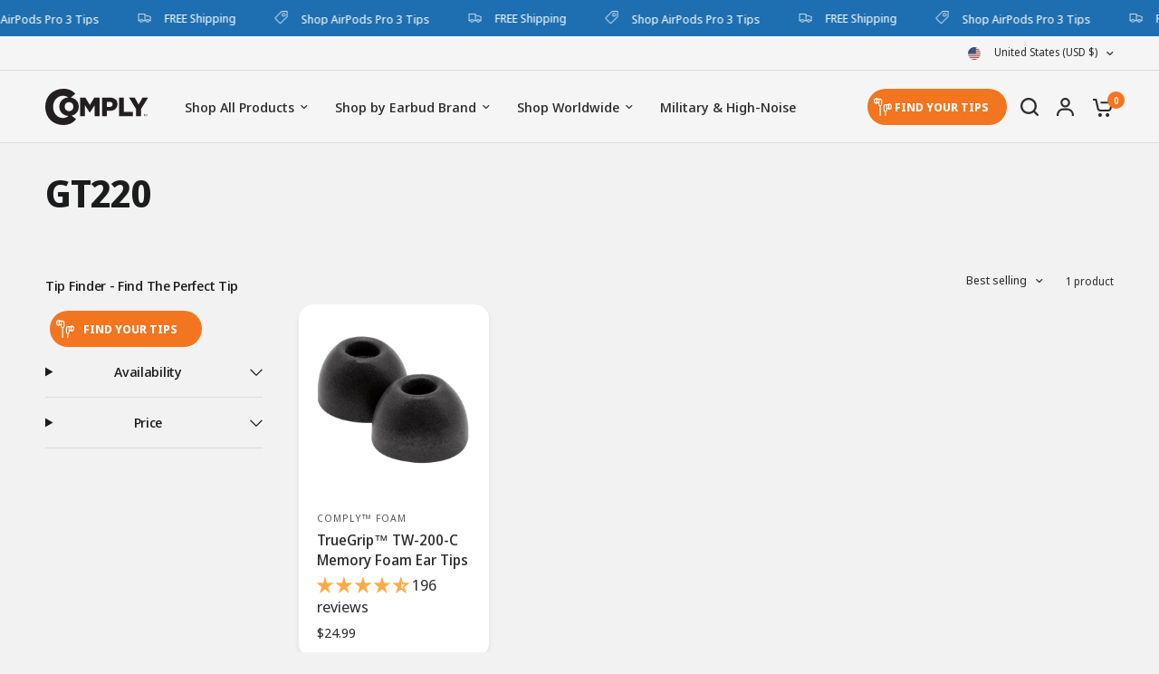

--- FILE ---
content_type: application/javascript
request_url: https://d3vtctc4kzpphm.cloudfront.net/widget-assets/v1.5/cftfv7.min.js
body_size: 58921
content:
(() => {
    var r = {
            331: e => {
                function r() {
                    this._events = this._events || {}, this._maxListeners = this._maxListeners || void 0
                }

                function c(e) {
                    return "function" == typeof e
                }

                function u(e) {
                    return "object" == typeof e && null !== e
                }

                function l(e) {
                    return void 0 === e
                }(e.exports = r).prototype._events = void 0, r.prototype._maxListeners = void 0, r.defaultMaxListeners = 10, r.prototype.setMaxListeners = function (e) {
                    if ("number" != typeof e || e < 0 || isNaN(e)) throw TypeError("n must be a positive number");
                    return this._maxListeners = e, this
                }, r.prototype.emit = function (e) {
                    var t, r, n, i, a, s;
                    if (this._events || (this._events = {}), "error" === e && (!this._events.error || u(this._events.error) && !this._events.error.length)) {
                        if ((t = arguments[1]) instanceof Error) throw t;
                        var o = new Error('Uncaught, unspecified "error" event. (' + t + ")");
                        throw o.context = t, o
                    }
                    if (l(r = this._events[e])) return !1;
                    if (c(r)) switch (arguments.length) {
                        case 1:
                            r.call(this);
                            break;
                        case 2:
                            r.call(this, arguments[1]);
                            break;
                        case 3:
                            r.call(this, arguments[1], arguments[2]);
                            break;
                        default:
                            i = Array.prototype.slice.call(arguments, 1), r.apply(this, i)
                    } else if (u(r))
                        for (i = Array.prototype.slice.call(arguments, 1), n = (s = r.slice()).length, a = 0; a < n; a++) s[a].apply(this, i);
                    return !0
                }, r.prototype.on = r.prototype.addListener = function (e, t) {
                    if (c(t)) return this._events || (this._events = {}), this._events.newListener && this.emit("newListener", e, c(t.listener) ? t.listener : t), this._events[e] ? u(this._events[e]) ? this._events[e].push(t) : this._events[e] = [this._events[e], t] : this._events[e] = t, u(this._events[e]) && !this._events[e].warned && (t = l(this._maxListeners) ? r.defaultMaxListeners : this._maxListeners) && 0 < t && this._events[e].length > t && (this._events[e].warned = !0, console.error("(node) warning: possible EventEmitter memory leak detected. %d listeners added. Use emitter.setMaxListeners() to increase limit.", this._events[e].length), "function" == typeof console.trace) && console.trace(), this;
                    throw TypeError("listener must be a function")
                }, r.prototype.once = function (e, t) {
                    var r;
                    if (c(t)) return r = !1, n.listener = t, this.on(e, n), this;
                    throw TypeError("listener must be a function");

                    function n() {
                        this.removeListener(e, n), r || (r = !0, t.apply(this, arguments))
                    }
                }, r.prototype.removeListener = function (e, t) {
                    var r, n, i, a;
                    if (!c(t)) throw TypeError("listener must be a function");
                    if (this._events && this._events[e])
                        if (i = (r = this._events[e]).length, n = -1, r === t || c(r.listener) && r.listener === t) delete this._events[e], this._events.removeListener && this.emit("removeListener", e, t);
                        else if (u(r)) {
                        for (a = i; 0 < a--;)
                            if (r[a] === t || r[a].listener && r[a].listener === t) {
                                n = a;
                                break
                            } if (n < 0) return this;
                        1 === r.length ? (r.length = 0, delete this._events[e]) : r.splice(n, 1), this._events.removeListener && this.emit("removeListener", e, t)
                    }
                    return this
                }, r.prototype.removeAllListeners = function (e) {
                    var t, r;
                    if (this._events)
                        if (this._events.removeListener)
                            if (0 === arguments.length) {
                                for (t in this._events) "removeListener" !== t && this.removeAllListeners(t);
                                this.removeAllListeners("removeListener"), this._events = {}
                            } else {
                                if (c(r = this._events[e])) this.removeListener(e, r);
                                else if (r)
                                    for (; r.length;) this.removeListener(e, r[r.length - 1]);
                                delete this._events[e]
                            }
                    else 0 === arguments.length ? this._events = {} : this._events[e] && delete this._events[e];
                    return this
                }, r.prototype.listeners = function (e) {
                    return this._events && this._events[e] ? c(this._events[e]) ? [this._events[e]] : this._events[e].slice() : []
                }, r.prototype.listenerCount = function (e) {
                    if (this._events) {
                        e = this._events[e];
                        if (c(e)) return 1;
                        if (e) return e.length
                    }
                    return 0
                }, r.listenerCount = function (e, t) {
                    return e.listenerCount(t)
                }
            },
            131: (e, t, r) => {
                "use strict";
                var n = r(374),
                    i = r(775),
                    a = r(76);

                function s(e, t, r) {
                    return new n(e, t, r)
                }
                s.version = r(336), s.AlgoliaSearchHelper = n, s.SearchParameters = i, s.SearchResults = a, e.exports = s
            },
            78: (e, t, r) => {
                "use strict";
                var n = r(331);

                function i(e, t) {
                    this.main = e, this.fn = t, this.lastResults = null
                }
                r(853)(i, n), i.prototype.detach = function () {
                    this.removeAllListeners(), this.main.detachDerivedHelper(this)
                }, i.prototype.getModifiedState = function (e) {
                    return this.fn(e)
                }, e.exports = i
            },
            437: (e, t, r) => {
                "use strict";
                var i = r(344),
                    n = r(803),
                    c = r(116),
                    a = {
                        addRefinement: function (e, t, r) {
                            var n;
                            return a.isRefined(e, t, r) ? e : (r = "" + r, r = e[t] ? e[t].concat(r) : [r], (n = {})[t] = r, i({}, n, e))
                        },
                        removeRefinement: function (e, r, t) {
                            var n;
                            return void 0 === t ? a.clearRefinement(e, function (e, t) {
                                return r === t
                            }) : (n = "" + t, a.clearRefinement(e, function (e, t) {
                                return r === t && n === e
                            }))
                        },
                        toggleRefinement: function (e, t, r) {
                            if (void 0 === r) throw new Error("toggleRefinement should be used with a value");
                            return a.isRefined(e, t, r) ? a.removeRefinement(e, t, r) : a.addRefinement(e, t, r)
                        },
                        clearRefinement: function (i, a, s) {
                            var o, e;
                            return void 0 === a ? c(i) ? {} : i : "string" == typeof a ? n(i, [a]) : "function" == typeof a ? (o = !1, e = Object.keys(i).reduce(function (e, t) {
                                var r = i[t] || [],
                                    n = r.filter(function (e) {
                                        return !a(e, t, s)
                                    });
                                return n.length !== r.length && (o = !0), e[t] = n, e
                            }, {}), o ? e : i) : void 0
                        },
                        isRefined: function (e, t, r) {
                            var n = !!e[t] && 0 < e[t].length;
                            return void 0 !== r && n ? -1 !== e[t].indexOf("" + r) : n
                        }
                    };
                e.exports = a
            },
            775: (e, t, r) => {
                "use strict";
                var s = r(185),
                    i = r(344),
                    n = r(686),
                    a = r(888),
                    o = r(23),
                    c = r(803),
                    u = r(116),
                    l = r(801),
                    f = r(437);

                function h(e, r) {
                    return Array.isArray(e) && Array.isArray(r) ? e.length === r.length && e.every(function (e, t) {
                        return h(r[t], e)
                    }) : e === r
                }

                function d(e) {
                    var n = e ? d._parseNumbers(e) : {},
                        i = (void 0 === n.userToken || l(n.userToken) || console.warn("[algoliasearch-helper] The `userToken` parameter is invalid. This can lead to wrong analytics.\n  - Format: [a-zA-Z0-9_-]{1,64}"), this.facets = n.facets || [], this.disjunctiveFacets = n.disjunctiveFacets || [], this.hierarchicalFacets = n.hierarchicalFacets || [], this.facetsRefinements = n.facetsRefinements || {}, this.facetsExcludes = n.facetsExcludes || {}, this.disjunctiveFacetsRefinements = n.disjunctiveFacetsRefinements || {}, this.numericRefinements = n.numericRefinements || {}, this.tagRefinements = n.tagRefinements || [], this.hierarchicalFacetsRefinements = n.hierarchicalFacetsRefinements || {}, this);
                    Object.keys(n).forEach(function (e) {
                        var t = -1 !== d.PARAMETERS.indexOf(e),
                            r = void 0 !== n[e];
                        !t && r && (i[e] = n[e])
                    })
                }
                d.PARAMETERS = Object.keys(new d), d._parseNumbers = function (i) {
                    var n, a;
                    return i instanceof d ? i : (n = {}, ["aroundPrecision", "aroundRadius", "getRankingInfo", "minWordSizefor2Typos", "minWordSizefor1Typo", "page", "maxValuesPerFacet", "distinct", "minimumAroundRadius", "hitsPerPage", "minProximity"].forEach(function (e) {
                        var t, r = i[e];
                        "string" == typeof r && (t = parseFloat(r), n[e] = isNaN(t) ? r : t)
                    }), Array.isArray(i.insideBoundingBox) && (n.insideBoundingBox = i.insideBoundingBox.map(function (e) {
                        return Array.isArray(e) ? e.map(function (e) {
                            return parseFloat(e)
                        }) : e
                    })), i.numericRefinements && (a = {}, Object.keys(i.numericRefinements).forEach(function (r) {
                        var n = i.numericRefinements[r] || {};
                        a[r] = {}, Object.keys(n).forEach(function (e) {
                            var t = n[e].map(function (e) {
                                return Array.isArray(e) ? e.map(function (e) {
                                    return "string" == typeof e ? parseFloat(e) : e
                                }) : "string" == typeof e ? parseFloat(e) : e
                            });
                            a[r][e] = t
                        })
                    }), n.numericRefinements = a), s({}, i, n))
                }, d.make = function (e) {
                    var r = new d(e);
                    return (e.hierarchicalFacets || []).forEach(function (e) {
                        var t;
                        e.rootPath && 0 === (t = (r = 0 < (t = r.getHierarchicalRefinement(e.name)).length && 0 !== t[0].indexOf(e.rootPath) ? r.clearRefinements(e.name) : r).getHierarchicalRefinement(e.name)).length && (r = r.toggleHierarchicalFacetRefinement(e.name, e.rootPath))
                    }), r
                }, d.validate = function (e, t) {
                    t = t || {};
                    return e.tagFilters && t.tagRefinements && 0 < t.tagRefinements.length ? new Error("[Tags] Cannot switch from the managed tag API to the advanced API. It is probably an error, if it is really what you want, you should first clear the tags with clearTags method.") : 0 < e.tagRefinements.length && t.tagFilters ? new Error("[Tags] Cannot switch from the advanced tag API to the managed API. It is probably an error, if it is not, you should first clear the tags with clearTags method.") : e.numericFilters && t.numericRefinements && u(t.numericRefinements) ? new Error("[Numeric filters] Can't switch from the advanced to the managed API. It is probably an error, if this is really what you want, you have to first clear the numeric filters.") : u(e.numericRefinements) && t.numericFilters ? new Error("[Numeric filters] Can't switch from the managed API to the advanced. It is probably an error, if this is really what you want, you have to first clear the numeric filters.") : null
                }, d.prototype = {
                    constructor: d,
                    clearRefinements: function (e) {
                        e = {
                            numericRefinements: this._clearNumericRefinements(e),
                            facetsRefinements: f.clearRefinement(this.facetsRefinements, e, "conjunctiveFacet"),
                            facetsExcludes: f.clearRefinement(this.facetsExcludes, e, "exclude"),
                            disjunctiveFacetsRefinements: f.clearRefinement(this.disjunctiveFacetsRefinements, e, "disjunctiveFacet"),
                            hierarchicalFacetsRefinements: f.clearRefinement(this.hierarchicalFacetsRefinements, e, "hierarchicalFacet")
                        };
                        return e.numericRefinements === this.numericRefinements && e.facetsRefinements === this.facetsRefinements && e.facetsExcludes === this.facetsExcludes && e.disjunctiveFacetsRefinements === this.disjunctiveFacetsRefinements && e.hierarchicalFacetsRefinements === this.hierarchicalFacetsRefinements ? this : this.setQueryParameters(e)
                    },
                    clearTags: function () {
                        return void 0 === this.tagFilters && 0 === this.tagRefinements.length ? this : this.setQueryParameters({
                            tagFilters: void 0,
                            tagRefinements: []
                        })
                    },
                    setIndex: function (e) {
                        return e === this.index ? this : this.setQueryParameters({
                            index: e
                        })
                    },
                    setQuery: function (e) {
                        return e === this.query ? this : this.setQueryParameters({
                            query: e
                        })
                    },
                    setPage: function (e) {
                        return e === this.page ? this : this.setQueryParameters({
                            page: e
                        })
                    },
                    setFacets: function (e) {
                        return this.setQueryParameters({
                            facets: e
                        })
                    },
                    setDisjunctiveFacets: function (e) {
                        return this.setQueryParameters({
                            disjunctiveFacets: e
                        })
                    },
                    setHitsPerPage: function (e) {
                        return this.hitsPerPage === e ? this : this.setQueryParameters({
                            hitsPerPage: e
                        })
                    },
                    setTypoTolerance: function (e) {
                        return this.typoTolerance === e ? this : this.setQueryParameters({
                            typoTolerance: e
                        })
                    },
                    addNumericRefinement: function (e, t, r) {
                        var n, r = o(r);
                        return this.isNumericRefined(e, t, r) ? this : ((n = s({}, this.numericRefinements))[e] = s({}, n[e]), n[e][t] ? (n[e][t] = n[e][t].slice(), n[e][t].push(r)) : n[e][t] = [r], this.setQueryParameters({
                            numericRefinements: n
                        }))
                    },
                    getConjunctiveRefinements: function (e) {
                        return this.isConjunctiveFacet(e) && this.facetsRefinements[e] || []
                    },
                    getDisjunctiveRefinements: function (e) {
                        return this.isDisjunctiveFacet(e) && this.disjunctiveFacetsRefinements[e] || []
                    },
                    getHierarchicalRefinement: function (e) {
                        return this.hierarchicalFacetsRefinements[e] || []
                    },
                    getExcludeRefinements: function (e) {
                        return this.isConjunctiveFacet(e) && this.facetsExcludes[e] || []
                    },
                    removeNumericRefinement: function (r, n, i) {
                        return void 0 !== i ? this.isNumericRefined(r, n, i) ? this.setQueryParameters({
                            numericRefinements: this._clearNumericRefinements(function (e, t) {
                                return t === r && e.op === n && h(e.val, o(i))
                            })
                        }) : this : void 0 !== n ? this.isNumericRefined(r, n) ? this.setQueryParameters({
                            numericRefinements: this._clearNumericRefinements(function (e, t) {
                                return t === r && e.op === n
                            })
                        }) : this : this.isNumericRefined(r) ? this.setQueryParameters({
                            numericRefinements: this._clearNumericRefinements(function (e, t) {
                                return t === r
                            })
                        }) : this
                    },
                    getNumericRefinements: function (e) {
                        return this.numericRefinements[e] || {}
                    },
                    getNumericRefinement: function (e, t) {
                        return this.numericRefinements[e] && this.numericRefinements[e][t]
                    },
                    _clearNumericRefinements: function (s) {
                        var o, t, e;
                        return void 0 === s ? u(this.numericRefinements) ? {} : this.numericRefinements : "string" == typeof s ? c(this.numericRefinements, [s]) : "function" == typeof s ? (o = !1, t = this.numericRefinements, e = Object.keys(t).reduce(function (e, n) {
                            var i = t[n],
                                a = {},
                                i = i || {};
                            return Object.keys(i).forEach(function (t) {
                                var e = i[t] || [],
                                    r = [];
                                e.forEach(function (e) {
                                    s({
                                        val: e,
                                        op: t
                                    }, n, "numeric") || r.push(e)
                                }), r.length !== e.length && (o = !0), a[t] = r
                            }), e[n] = a, e
                        }, {}), o ? e : this.numericRefinements) : void 0
                    },
                    addFacet: function (e) {
                        return this.isConjunctiveFacet(e) ? this : this.setQueryParameters({
                            facets: this.facets.concat([e])
                        })
                    },
                    addDisjunctiveFacet: function (e) {
                        return this.isDisjunctiveFacet(e) ? this : this.setQueryParameters({
                            disjunctiveFacets: this.disjunctiveFacets.concat([e])
                        })
                    },
                    addHierarchicalFacet: function (e) {
                        if (this.isHierarchicalFacet(e.name)) throw new Error("Cannot declare two hierarchical facets with the same name: `" + e.name + "`");
                        return this.setQueryParameters({
                            hierarchicalFacets: this.hierarchicalFacets.concat([e])
                        })
                    },
                    addFacetRefinement: function (e, t) {
                        if (this.isConjunctiveFacet(e)) return f.isRefined(this.facetsRefinements, e, t) ? this : this.setQueryParameters({
                            facetsRefinements: f.addRefinement(this.facetsRefinements, e, t)
                        });
                        throw new Error(e + " is not defined in the facets attribute of the helper configuration")
                    },
                    addExcludeRefinement: function (e, t) {
                        if (this.isConjunctiveFacet(e)) return f.isRefined(this.facetsExcludes, e, t) ? this : this.setQueryParameters({
                            facetsExcludes: f.addRefinement(this.facetsExcludes, e, t)
                        });
                        throw new Error(e + " is not defined in the facets attribute of the helper configuration")
                    },
                    addDisjunctiveFacetRefinement: function (e, t) {
                        if (this.isDisjunctiveFacet(e)) return f.isRefined(this.disjunctiveFacetsRefinements, e, t) ? this : this.setQueryParameters({
                            disjunctiveFacetsRefinements: f.addRefinement(this.disjunctiveFacetsRefinements, e, t)
                        });
                        throw new Error(e + " is not defined in the disjunctiveFacets attribute of the helper configuration")
                    },
                    addTagRefinement: function (e) {
                        return this.isTagRefined(e) ? this : (e = {
                            tagRefinements: this.tagRefinements.concat(e)
                        }, this.setQueryParameters(e))
                    },
                    removeFacet: function (t) {
                        return this.isConjunctiveFacet(t) ? this.clearRefinements(t).setQueryParameters({
                            facets: this.facets.filter(function (e) {
                                return e !== t
                            })
                        }) : this
                    },
                    removeDisjunctiveFacet: function (t) {
                        return this.isDisjunctiveFacet(t) ? this.clearRefinements(t).setQueryParameters({
                            disjunctiveFacets: this.disjunctiveFacets.filter(function (e) {
                                return e !== t
                            })
                        }) : this
                    },
                    removeHierarchicalFacet: function (t) {
                        return this.isHierarchicalFacet(t) ? this.clearRefinements(t).setQueryParameters({
                            hierarchicalFacets: this.hierarchicalFacets.filter(function (e) {
                                return e.name !== t
                            })
                        }) : this
                    },
                    removeFacetRefinement: function (e, t) {
                        if (this.isConjunctiveFacet(e)) return f.isRefined(this.facetsRefinements, e, t) ? this.setQueryParameters({
                            facetsRefinements: f.removeRefinement(this.facetsRefinements, e, t)
                        }) : this;
                        throw new Error(e + " is not defined in the facets attribute of the helper configuration")
                    },
                    removeExcludeRefinement: function (e, t) {
                        if (this.isConjunctiveFacet(e)) return f.isRefined(this.facetsExcludes, e, t) ? this.setQueryParameters({
                            facetsExcludes: f.removeRefinement(this.facetsExcludes, e, t)
                        }) : this;
                        throw new Error(e + " is not defined in the facets attribute of the helper configuration")
                    },
                    removeDisjunctiveFacetRefinement: function (e, t) {
                        if (this.isDisjunctiveFacet(e)) return f.isRefined(this.disjunctiveFacetsRefinements, e, t) ? this.setQueryParameters({
                            disjunctiveFacetsRefinements: f.removeRefinement(this.disjunctiveFacetsRefinements, e, t)
                        }) : this;
                        throw new Error(e + " is not defined in the disjunctiveFacets attribute of the helper configuration")
                    },
                    removeTagRefinement: function (t) {
                        var e;
                        return this.isTagRefined(t) ? (e = {
                            tagRefinements: this.tagRefinements.filter(function (e) {
                                return e !== t
                            })
                        }, this.setQueryParameters(e)) : this
                    },
                    toggleRefinement: function (e, t) {
                        return this.toggleFacetRefinement(e, t)
                    },
                    toggleFacetRefinement: function (e, t) {
                        if (this.isHierarchicalFacet(e)) return this.toggleHierarchicalFacetRefinement(e, t);
                        if (this.isConjunctiveFacet(e)) return this.toggleConjunctiveFacetRefinement(e, t);
                        if (this.isDisjunctiveFacet(e)) return this.toggleDisjunctiveFacetRefinement(e, t);
                        throw new Error("Cannot refine the undeclared facet " + e + "; it should be added to the helper options facets, disjunctiveFacets or hierarchicalFacets")
                    },
                    toggleConjunctiveFacetRefinement: function (e, t) {
                        if (this.isConjunctiveFacet(e)) return this.setQueryParameters({
                            facetsRefinements: f.toggleRefinement(this.facetsRefinements, e, t)
                        });
                        throw new Error(e + " is not defined in the facets attribute of the helper configuration")
                    },
                    toggleExcludeFacetRefinement: function (e, t) {
                        if (this.isConjunctiveFacet(e)) return this.setQueryParameters({
                            facetsExcludes: f.toggleRefinement(this.facetsExcludes, e, t)
                        });
                        throw new Error(e + " is not defined in the facets attribute of the helper configuration")
                    },
                    toggleDisjunctiveFacetRefinement: function (e, t) {
                        if (this.isDisjunctiveFacet(e)) return this.setQueryParameters({
                            disjunctiveFacetsRefinements: f.toggleRefinement(this.disjunctiveFacetsRefinements, e, t)
                        });
                        throw new Error(e + " is not defined in the disjunctiveFacets attribute of the helper configuration")
                    },
                    toggleHierarchicalFacetRefinement: function (e, t) {
                        var r, n;
                        if (this.isHierarchicalFacet(e)) return r = this._getHierarchicalFacetSeparator(this.getHierarchicalFacetByName(e)), n = {}, void 0 !== this.hierarchicalFacetsRefinements[e] && 0 < this.hierarchicalFacetsRefinements[e].length && (this.hierarchicalFacetsRefinements[e][0] === t || 0 === this.hierarchicalFacetsRefinements[e][0].indexOf(t + r)) ? -1 === t.indexOf(r) ? n[e] = [] : n[e] = [t.slice(0, t.lastIndexOf(r))] : n[e] = [t], this.setQueryParameters({
                            hierarchicalFacetsRefinements: i({}, n, this.hierarchicalFacetsRefinements)
                        });
                        throw new Error(e + " is not defined in the hierarchicalFacets attribute of the helper configuration")
                    },
                    addHierarchicalFacetRefinement: function (e, t) {
                        if (this.isHierarchicalFacetRefined(e)) throw new Error(e + " is already refined.");
                        var r;
                        if (this.isHierarchicalFacet(e)) return (r = {})[e] = [t], this.setQueryParameters({
                            hierarchicalFacetsRefinements: i({}, r, this.hierarchicalFacetsRefinements)
                        });
                        throw new Error(e + " is not defined in the hierarchicalFacets attribute of the helper configuration.")
                    },
                    removeHierarchicalFacetRefinement: function (e) {
                        var t;
                        return this.isHierarchicalFacetRefined(e) ? ((t = {})[e] = [], this.setQueryParameters({
                            hierarchicalFacetsRefinements: i({}, t, this.hierarchicalFacetsRefinements)
                        })) : this
                    },
                    toggleTagRefinement: function (e) {
                        return this.isTagRefined(e) ? this.removeTagRefinement(e) : this.addTagRefinement(e)
                    },
                    isDisjunctiveFacet: function (e) {
                        return -1 < this.disjunctiveFacets.indexOf(e)
                    },
                    isHierarchicalFacet: function (e) {
                        return void 0 !== this.getHierarchicalFacetByName(e)
                    },
                    isConjunctiveFacet: function (e) {
                        return -1 < this.facets.indexOf(e)
                    },
                    isFacetRefined: function (e, t) {
                        return !!this.isConjunctiveFacet(e) && f.isRefined(this.facetsRefinements, e, t)
                    },
                    isExcludeRefined: function (e, t) {
                        return !!this.isConjunctiveFacet(e) && f.isRefined(this.facetsExcludes, e, t)
                    },
                    isDisjunctiveFacetRefined: function (e, t) {
                        return !!this.isDisjunctiveFacet(e) && f.isRefined(this.disjunctiveFacetsRefinements, e, t)
                    },
                    isHierarchicalFacetRefined: function (e, t) {
                        return !!this.isHierarchicalFacet(e) && (e = this.getHierarchicalRefinement(e), t ? -1 !== e.indexOf(t) : 0 < e.length)
                    },
                    isNumericRefined: function (e, t, r) {
                        var n, i;
                        return void 0 === r && void 0 === t ? !!this.numericRefinements[e] : (n = this.numericRefinements[e] && void 0 !== this.numericRefinements[e][t], void 0 !== r && n ? (r = o(r), t = void 0 !== (e = this.numericRefinements[e][t], i = r, a(e, function (e) {
                            return h(e, i)
                        })), n && t) : n)
                    },
                    isTagRefined: function (e) {
                        return -1 !== this.tagRefinements.indexOf(e)
                    },
                    getRefinedDisjunctiveFacets: function () {
                        var t = this,
                            e = n(Object.keys(this.numericRefinements).filter(function (e) {
                                return 0 < Object.keys(t.numericRefinements[e]).length
                            }), this.disjunctiveFacets);
                        return Object.keys(this.disjunctiveFacetsRefinements).filter(function (e) {
                            return 0 < t.disjunctiveFacetsRefinements[e].length
                        }).concat(e).concat(this.getRefinedHierarchicalFacets())
                    },
                    getRefinedHierarchicalFacets: function () {
                        var t = this;
                        return n(this.hierarchicalFacets.map(function (e) {
                            return e.name
                        }), Object.keys(this.hierarchicalFacetsRefinements).filter(function (e) {
                            return 0 < t.hierarchicalFacetsRefinements[e].length
                        }))
                    },
                    getUnrefinedDisjunctiveFacets: function () {
                        var t = this.getRefinedDisjunctiveFacets();
                        return this.disjunctiveFacets.filter(function (e) {
                            return -1 === t.indexOf(e)
                        })
                    },
                    managedParameters: ["index", "facets", "disjunctiveFacets", "facetsRefinements", "hierarchicalFacets", "facetsExcludes", "disjunctiveFacetsRefinements", "numericRefinements", "tagRefinements", "hierarchicalFacetsRefinements"],
                    getQueryParams: function () {
                        var r = this.managedParameters,
                            n = {},
                            i = this;
                        return Object.keys(this).forEach(function (e) {
                            var t = i[e]; - 1 === r.indexOf(e) && void 0 !== t && (n[e] = t)
                        }), n
                    },
                    setQueryParameter: function (e, t) {
                        var r;
                        return this[e] === t ? this : ((r = {})[e] = t, this.setQueryParameters(r))
                    },
                    setQueryParameters: function (e) {
                        if (!e) return this;
                        var t = d.validate(this, e);
                        if (t) throw t;
                        var r = this,
                            i = d._parseNumbers(e),
                            t = Object.keys(this).reduce(function (e, t) {
                                return e[t] = r[t], e
                            }, {}),
                            e = Object.keys(i).reduce(function (e, t) {
                                var r = void 0 !== e[t],
                                    n = void 0 !== i[t];
                                return r && !n ? c(e, [t]) : (n && (e[t] = i[t]), e)
                            }, t);
                        return new this.constructor(e)
                    },
                    resetPage: function () {
                        return void 0 === this.page ? this : this.setPage(0)
                    },
                    _getHierarchicalFacetSortBy: function (e) {
                        return e.sortBy || ["isRefined:desc", "name:asc"]
                    },
                    _getHierarchicalFacetSeparator: function (e) {
                        return e.separator || " > "
                    },
                    _getHierarchicalRootPath: function (e) {
                        return e.rootPath || null
                    },
                    _getHierarchicalShowParentLevel: function (e) {
                        return "boolean" != typeof e.showParentLevel || e.showParentLevel
                    },
                    getHierarchicalFacetByName: function (t) {
                        return a(this.hierarchicalFacets, function (e) {
                            return e.name === t
                        })
                    },
                    getHierarchicalFacetBreadcrumb: function (e) {
                        var t;
                        return this.isHierarchicalFacet(e) && (t = this.getHierarchicalRefinement(e)[0]) ? (e = this._getHierarchicalFacetSeparator(this.getHierarchicalFacetByName(e)), t.split(e).map(function (e) {
                            return e.trim()
                        })) : []
                    },
                    toString: function () {
                        return JSON.stringify(this, null, 2)
                    }
                }, e.exports = d
            },
            210: (e, t, r) => {
                "use strict";
                e.exports = function (p) {
                    return function (e, t) {
                        function r(e, s, t) {
                            var r, o = e;
                            if (0 < t) {
                                var n = 0;
                                for (o = e; n < t;) {
                                    var i = o && Array.isArray(o.data) ? o.data : [],
                                        o = m(i, function (e) {
                                            return e.isRefined
                                        });
                                    n++
                                }
                            }
                            return o && (r = Object.keys(s.data).map(function (e) {
                                return [e, s.data[e]]
                            }).filter(function (e) {
                                return e = e[0], t = o.path || u, r = f, n = c, a = l, (!(i = u) || 0 === e.indexOf(i) && i !== e) && (!i && -1 === e.indexOf(n) || i && e.split(n).length - i.split(n).length == 1 || -1 === e.indexOf(n) && -1 === r.indexOf(n) || 0 === r.indexOf(e) || 0 === e.indexOf(t + n) && (a || 0 === e.indexOf(r)));
                                var t, r, n, i, a
                            }), o.data = g(r.map(function (e) {
                                var t, r, n, i, a = e[0];
                                return e = e[1], a = a, t = c, r = b(f), n = s.exhaustive, {
                                    name: (i = a.split(t))[i.length - 1].trim(),
                                    path: a,
                                    escapedValue: v(a),
                                    count: e,
                                    isRefined: r === a || 0 === r.indexOf(a + t),
                                    exhaustive: n,
                                    data: null
                                }
                            }), a[0], a[1])), e
                        }
                        var a, c, u, l, f, n = p.hierarchicalFacets[t],
                            i = p.hierarchicalFacetsRefinements[n.name] && p.hierarchicalFacetsRefinements[n.name][0] || "",
                            s = p._getHierarchicalFacetSeparator(n),
                            o = p._getHierarchicalRootPath(n),
                            h = p._getHierarchicalShowParentLevel(n),
                            n = y(p._getHierarchicalFacetSortBy(n)),
                            d = e.every(function (e) {
                                return e.exhaustive
                            }),
                            n = (a = n, c = s, l = h, f = i, e);
                        return (n = (u = o) ? e.slice(o.split(s).length) : n).reduce(r, {
                            name: p.hierarchicalFacets[t].name,
                            count: null,
                            isRefined: !0,
                            path: null,
                            escapedValue: null,
                            exhaustive: d,
                            data: null
                        })
                    }
                };
                var g = r(148),
                    m = r(888),
                    y = r(293),
                    e = r(39),
                    v = e.escapeFacetValue,
                    b = e.unescapeFacetValue
            },
            76: (e, t, r) => {
                "use strict";
                var d = r(185),
                    p = r(344),
                    l = r(148),
                    i = r(587),
                    g = r(888),
                    m = r(725),
                    f = r(293),
                    n = r(39),
                    h = n.escapeFacetValue,
                    y = n.unescapeFacetValue,
                    a = r(210);

                function s(e) {
                    var r = {};
                    return e.forEach(function (e, t) {
                        r[e] = t
                    }), r
                }

                function v(e, t, r) {
                    t && t[r] && (e.stats = t[r])
                }

                function b(l, t, r) {
                    var o = t[0],
                        f = (this._rawResults = t, this),
                        e = (Object.keys(o).forEach(function (e) {
                            f[e] = o[e]
                        }), Object.keys(r || {}).forEach(function (e) {
                            f[e] = r[e]
                        }), this.processingTimeMS = t.reduce(function (e, t) {
                            return void 0 === t.processingTimeMS ? e : e + t.processingTimeMS
                        }, 0), this.disjunctiveFacets = [], this.hierarchicalFacets = l.hierarchicalFacets.map(function () {
                            return []
                        }), this.facets = [], l.getRefinedDisjunctiveFacets()),
                        c = s(l.facets),
                        u = s(l.disjunctiveFacets),
                        n = 1,
                        h = o.facets || {};
                    Object.keys(h).forEach(function (e) {
                        var t, r, n, i, a = h[e],
                            s = (i = l.hierarchicalFacets, t = e, g(i, function (e) {
                                return -1 < (e.attributes || []).indexOf(t)
                            }));
                        s ? (i = s.attributes.indexOf(e), n = m(l.hierarchicalFacets, function (e) {
                            return e.name === s.name
                        }), f.hierarchicalFacets[n][i] = {
                            attribute: e,
                            data: a,
                            exhaustive: o.exhaustiveFacetsCount
                        }) : (n = -1 !== l.disjunctiveFacets.indexOf(e), i = -1 !== l.facets.indexOf(e), n && (r = u[e], f.disjunctiveFacets[r] = {
                            name: e,
                            data: a,
                            exhaustive: o.exhaustiveFacetsCount
                        }, v(f.disjunctiveFacets[r], o.facets_stats, e)), i && (r = c[e], f.facets[r] = {
                            name: e,
                            data: a,
                            exhaustive: o.exhaustiveFacetsCount
                        }, v(f.facets[r], o.facets_stats, e)))
                    }), this.hierarchicalFacets = i(this.hierarchicalFacets), e.forEach(function (e) {
                        var i = t[n],
                            a = i && i.facets ? i.facets : {},
                            s = l.getHierarchicalFacetByName(e);
                        Object.keys(a).forEach(function (t) {
                            var r, e, n = a[t];
                            s ? (r = m(l.hierarchicalFacets, function (e) {
                                return e.name === s.name
                            }), -1 !== (e = m(f.hierarchicalFacets[r], function (e) {
                                return e.attribute === t
                            })) && (f.hierarchicalFacets[r][e].data = d({}, f.hierarchicalFacets[r][e].data, n))) : (r = u[t], e = o.facets && o.facets[t] || {}, f.disjunctiveFacets[r] = {
                                name: t,
                                data: p({}, n, e),
                                exhaustive: i.exhaustiveFacetsCount
                            }, v(f.disjunctiveFacets[r], i.facets_stats, t), l.disjunctiveFacetsRefinements[t] && l.disjunctiveFacetsRefinements[t].forEach(function (e) {
                                !f.disjunctiveFacets[r].data[e] && -1 < l.disjunctiveFacetsRefinements[t].indexOf(y(e)) && (f.disjunctiveFacets[r].data[e] = 0)
                            }))
                        }), n++
                    }), l.getRefinedHierarchicalFacets().forEach(function (e) {
                        var o = l.getHierarchicalFacetByName(e),
                            c = l._getHierarchicalFacetSeparator(o),
                            u = l.getHierarchicalRefinement(e);
                        0 === u.length || u[0].split(c).length < 2 || t.slice(n).forEach(function (e) {
                            var s = e && e.facets ? e.facets : {};
                            Object.keys(s).forEach(function (t) {
                                var e, r, n = s[t],
                                    i = m(l.hierarchicalFacets, function (e) {
                                        return e.name === o.name
                                    }),
                                    a = m(f.hierarchicalFacets[i], function (e) {
                                        return e.attribute === t
                                    }); - 1 !== a && (e = {}, 0 < u.length && (e[r = u[0].split(c)[0]] = f.hierarchicalFacets[i][a].data[r]), f.hierarchicalFacets[i][a].data = p(e, n, f.hierarchicalFacets[i][a].data))
                            }), n++
                        })
                    }), Object.keys(l.facetsExcludes).forEach(function (t) {
                        var e = l.facetsExcludes[t],
                            r = c[t];
                        f.facets[r] = {
                            name: t,
                            data: o.facets[t],
                            exhaustive: o.exhaustiveFacetsCount
                        }, e.forEach(function (e) {
                            f.facets[r] = f.facets[r] || {
                                name: t
                            }, f.facets[r].data = f.facets[r].data || {}, f.facets[r].data[e] = 0
                        })
                    }), this.hierarchicalFacets = this.hierarchicalFacets.map(a(l)), this.facets = i(this.facets), this.disjunctiveFacets = i(this.disjunctiveFacets), this._state = l
                }

                function o(e, t) {
                    e = g(e, function (e) {
                        return e.name === t
                    });
                    return e && e.stats
                }

                function u(e, t, r, n, i) {
                    var i = g(i, function (e) {
                            return e.name === r
                        }),
                        a = i && i.data && i.data[n] ? i.data[n] : 0,
                        i = i && i.exhaustive || !1;
                    return {
                        type: t,
                        attributeName: r,
                        name: n,
                        count: a,
                        exhaustive: i
                    }
                }
                b.prototype.getFacetByName = function (t) {
                    function e(e) {
                        return e.name === t
                    }
                    return g(this.facets, e) || g(this.disjunctiveFacets, e) || g(this.hierarchicalFacets, e)
                }, b.DEFAULT_SORT = ["isRefined:desc", "count:desc", "name:asc"], b.prototype.getFacetValues = function (e, t) {
                    n = e;
                    var r, n, i, a, s, o, c = (r = this)._state.isConjunctiveFacet(n) ? (i = g(r.facets, u)) ? Object.keys(i.data).map(function (e) {
                        var t = h(e);
                        return {
                            name: e,
                            escapedValue: t,
                            count: i.data[e],
                            isRefined: r._state.isFacetRefined(n, t),
                            isExcluded: r._state.isExcludeRefined(n, e)
                        }
                    }) : [] : r._state.isDisjunctiveFacet(n) ? (a = g(r.disjunctiveFacets, u)) ? Object.keys(a.data).map(function (e) {
                        var t = h(e);
                        return {
                            name: e,
                            escapedValue: t,
                            count: a.data[e],
                            isRefined: r._state.isDisjunctiveFacetRefined(n, t)
                        }
                    }) : [] : r._state.isHierarchicalFacet(n) ? g(r.hierarchicalFacets, u) : void 0;

                    function u(e) {
                        return e.name === n
                    }
                    if (c) return s = p({}, t, {
                            sortBy: b.DEFAULT_SORT,
                            facetOrdering: !(t && t.sortBy)
                        }), o = this,
                        function t(r, e, n, i) {
                            var a;
                            return i = i || 0, Array.isArray(e) ? r(e, n[i]) : e.data && 0 !== e.data.length ? (a = e.data.map(function (e) {
                                return t(r, e, n, i + 1)
                            }), a = r(a, n[i]), p({
                                data: a
                            }, e)) : e
                        }(function (e, t) {
                            if (s.facetOrdering) {
                                t = o.renderingContent && o.renderingContent.facetOrdering && o.renderingContent.facetOrdering.values && o.renderingContent.facetOrdering.values[t];
                                if (Boolean(t)) return a = e, r = [], n = [], i = ((t = t).order || []).reduce(function (e, t, r) {
                                    return e[t] = r, e
                                }, {}), a.forEach(function (e) {
                                    var t = e.path || e.name;
                                    void 0 !== i[t] ? r[i[t]] = e : n.push(e)
                                }), r = r.filter(function (e) {
                                    return e
                                }), "hidden" === (a = t.sortRemainingBy) ? r : r.concat(l(n, (t = "alpha" === a ? [["path", "name"], ["asc", "asc"]] : [["count"], ["desc"]])[0], t[1]))
                            }
                            var r, n, i, a;
                            if (Array.isArray(s.sortBy)) return a = f(s.sortBy, b.DEFAULT_SORT), l(e, a[0], a[1]);
                            if ("function" == typeof s.sortBy) return t = s.sortBy, e.sort(t);
                            throw new Error("options.sortBy is optional but if defined it must be either an array of string (predicates) or a sorting function")
                        }, c, Array.isArray(c) ? [e] : o._state.getHierarchicalFacetByName(c.name).attributes)
                }, b.prototype.getFacetStats = function (e) {
                    return this._state.isConjunctiveFacet(e) ? o(this.facets, e) : this._state.isDisjunctiveFacet(e) ? o(this.disjunctiveFacets, e) : void 0
                }, b.prototype.getRefinements = function () {
                    var s = this._state,
                        o = this,
                        c = [];
                    return Object.keys(s.facetsRefinements).forEach(function (t) {
                        s.facetsRefinements[t].forEach(function (e) {
                            c.push(u(0, "facet", t, e, o.facets))
                        })
                    }), Object.keys(s.facetsExcludes).forEach(function (t) {
                        s.facetsExcludes[t].forEach(function (e) {
                            c.push(u(0, "exclude", t, e, o.facets))
                        })
                    }), Object.keys(s.disjunctiveFacetsRefinements).forEach(function (t) {
                        s.disjunctiveFacetsRefinements[t].forEach(function (e) {
                            c.push(u(0, "disjunctive", t, e, o.disjunctiveFacets))
                        })
                    }), Object.keys(s.hierarchicalFacetsRefinements).forEach(function (a) {
                        s.hierarchicalFacetsRefinements[a].forEach(function (e) {
                            var t, r, n, i;
                            c.push((t = s, r = a, e = e, n = o.hierarchicalFacets, i = t.getHierarchicalFacetByName(r), t = t._getHierarchicalFacetSeparator(i), i = e.split(t), e = g(n, function (e) {
                                return e.name === r
                            }), t = i.reduce(function (e, t) {
                                var r = e && g(e.data, function (e) {
                                    return e.name === t
                                });
                                return void 0 !== r ? r : e
                            }, e), n = t && t.count || 0, i = t && t.exhaustive || !1, e = t && t.path || "", {
                                type: "hierarchical",
                                attributeName: r,
                                name: e,
                                count: n,
                                exhaustive: i
                            }))
                        })
                    }), Object.keys(s.numericRefinements).forEach(function (r) {
                        var e = s.numericRefinements[r];
                        Object.keys(e).forEach(function (t) {
                            e[t].forEach(function (e) {
                                c.push({
                                    type: "numeric",
                                    attributeName: r,
                                    name: e,
                                    numericValue: e,
                                    operator: t
                                })
                            })
                        })
                    }), s.tagRefinements.forEach(function (e) {
                        c.push({
                            type: "tag",
                            attributeName: "_tags",
                            name: e
                        })
                    }), c
                }, e.exports = b
            },
            374: (e, t, r) => {
                "use strict";
                var n = r(775),
                    i = r(76),
                    a = r(78),
                    u = r(394),
                    s = r(331),
                    o = r(853),
                    c = r(116),
                    l = r(803),
                    f = r(185),
                    h = r(336),
                    d = r(39).escapeFacetValue;

                function p(e, t, r) {
                    "function" == typeof e.addAlgoliaAgent && e.addAlgoliaAgent("JS Helper (" + h + ")"), this.setClient(e);
                    e = r || {};
                    e.index = t, this.state = n.make(e), this.lastResults = null, this._queryId = 0, this._lastQueryIdReceived = -1, this.derivedHelpers = [], this._currentNbQueries = 0
                }

                function g(e) {
                    if (e < 0) throw new Error("Page requested below 0.");
                    return this._change({
                        state: this.state.setPage(e),
                        isPageReset: !1
                    }), this
                }

                function m() {
                    return this.state.page
                }
                o(p, s), p.prototype.search = function () {
                    return this._search({
                        onlyWithDerivedHelpers: !1
                    }), this
                }, p.prototype.searchOnlyWithDerivedHelpers = function () {
                    return this._search({
                        onlyWithDerivedHelpers: !0
                    }), this
                }, p.prototype.getQuery = function () {
                    var e = this.state;
                    return u._getHitsSearchParams(e)
                }, p.prototype.searchOnce = function (e, t) {
                    var r = e ? this.state.setQueryParameters(e) : this.state,
                        e = u._getQueries(r.index, r),
                        n = this;
                    if (this._currentNbQueries++, this.emit("searchOnce", {
                            state: r
                        }), !t) return this.client.search(e).then(function (e) {
                        return n._currentNbQueries--, 0 === n._currentNbQueries && n.emit("searchQueueEmpty"), {
                            content: new i(r, e.results),
                            state: r,
                            _originalResponse: e
                        }
                    }, function (e) {
                        throw n._currentNbQueries--, 0 === n._currentNbQueries && n.emit("searchQueueEmpty"), e
                    });
                    this.client.search(e).then(function (e) {
                        n._currentNbQueries--, 0 === n._currentNbQueries && n.emit("searchQueueEmpty"), t(null, new i(r, e.results), r)
                    }).catch(function (e) {
                        n._currentNbQueries--, 0 === n._currentNbQueries && n.emit("searchQueueEmpty"), t(e, null, r)
                    })
                }, p.prototype.findAnswers = function (e) {
                    var t = this.state,
                        r = this.derivedHelpers[0];
                    if (!r) return Promise.resolve([]);
                    var r = r.getModifiedState(t),
                        t = f({
                            attributesForPrediction: e.attributesForPrediction,
                            nbHits: e.nbHits
                        }, {
                            params: l(u._getHitsSearchParams(r), ["attributesToSnippet", "hitsPerPage", "restrictSearchableAttributes", "snippetEllipsisText"])
                        }),
                        n = "search for answers was called, but this client does not have a function client.initIndex(index).findAnswers";
                    if ("function" != typeof this.client.initIndex) throw new Error(n);
                    var i = this.client.initIndex(r.index);
                    if ("function" != typeof i.findAnswers) throw new Error(n);
                    return i.findAnswers(r.query, e.queryLanguages, t)
                }, p.prototype.searchForFacetValues = function (t, e, r, n) {
                    var i = "function" == typeof this.client.searchForFacetValues,
                        a = "function" == typeof this.client.initIndex;
                    if (!i && !a && "function" != typeof this.client.search) throw new Error("search for facet values (searchable) was called, but this client does not have a function client.searchForFacetValues or client.initIndex(index).searchForFacetValues");
                    var s = this.state.setQueryParameters(n || {}),
                        o = s.isDisjunctiveFacet(t),
                        n = u.getSearchForFacetQuery(t, e, r, s);
                    this._currentNbQueries++;
                    var c = this,
                        r = i ? this.client.searchForFacetValues([{
                            indexName: s.index,
                            params: n
                        }]) : a ? this.client.initIndex(s.index).searchForFacetValues(n) : (delete n.facetName, this.client.search([{
                            type: "facet",
                            facet: t,
                            indexName: s.index,
                            params: n
                        }]).then(function (e) {
                            return e.results[0]
                        }));
                    return this.emit("searchForFacetValues", {
                        state: s,
                        facet: t,
                        query: e
                    }), r.then(function (e) {
                        return c._currentNbQueries--, 0 === c._currentNbQueries && c.emit("searchQueueEmpty"), (e = Array.isArray(e) ? e[0] : e).facetHits.forEach(function (e) {
                            e.escapedValue = d(e.value), e.isRefined = o ? s.isDisjunctiveFacetRefined(t, e.escapedValue) : s.isFacetRefined(t, e.escapedValue)
                        }), e
                    }, function (e) {
                        throw c._currentNbQueries--, 0 === c._currentNbQueries && c.emit("searchQueueEmpty"), e
                    })
                }, p.prototype.setQuery = function (e) {
                    return this._change({
                        state: this.state.resetPage().setQuery(e),
                        isPageReset: !0
                    }), this
                }, p.prototype.clearRefinements = function (e) {
                    return this._change({
                        state: this.state.resetPage().clearRefinements(e),
                        isPageReset: !0
                    }), this
                }, p.prototype.clearTags = function () {
                    return this._change({
                        state: this.state.resetPage().clearTags(),
                        isPageReset: !0
                    }), this
                }, p.prototype.addDisjunctiveFacetRefinement = function (e, t) {
                    return this._change({
                        state: this.state.resetPage().addDisjunctiveFacetRefinement(e, t),
                        isPageReset: !0
                    }), this
                }, p.prototype.addDisjunctiveRefine = function () {
                    return this.addDisjunctiveFacetRefinement.apply(this, arguments)
                }, p.prototype.addHierarchicalFacetRefinement = function (e, t) {
                    return this._change({
                        state: this.state.resetPage().addHierarchicalFacetRefinement(e, t),
                        isPageReset: !0
                    }), this
                }, p.prototype.addNumericRefinement = function (e, t, r) {
                    return this._change({
                        state: this.state.resetPage().addNumericRefinement(e, t, r),
                        isPageReset: !0
                    }), this
                }, p.prototype.addFacetRefinement = function (e, t) {
                    return this._change({
                        state: this.state.resetPage().addFacetRefinement(e, t),
                        isPageReset: !0
                    }), this
                }, p.prototype.addRefine = function () {
                    return this.addFacetRefinement.apply(this, arguments)
                }, p.prototype.addFacetExclusion = function (e, t) {
                    return this._change({
                        state: this.state.resetPage().addExcludeRefinement(e, t),
                        isPageReset: !0
                    }), this
                }, p.prototype.addExclude = function () {
                    return this.addFacetExclusion.apply(this, arguments)
                }, p.prototype.addTag = function (e) {
                    return this._change({
                        state: this.state.resetPage().addTagRefinement(e),
                        isPageReset: !0
                    }), this
                }, p.prototype.removeNumericRefinement = function (e, t, r) {
                    return this._change({
                        state: this.state.resetPage().removeNumericRefinement(e, t, r),
                        isPageReset: !0
                    }), this
                }, p.prototype.removeDisjunctiveFacetRefinement = function (e, t) {
                    return this._change({
                        state: this.state.resetPage().removeDisjunctiveFacetRefinement(e, t),
                        isPageReset: !0
                    }), this
                }, p.prototype.removeDisjunctiveRefine = function () {
                    return this.removeDisjunctiveFacetRefinement.apply(this, arguments)
                }, p.prototype.removeHierarchicalFacetRefinement = function (e) {
                    return this._change({
                        state: this.state.resetPage().removeHierarchicalFacetRefinement(e),
                        isPageReset: !0
                    }), this
                }, p.prototype.removeFacetRefinement = function (e, t) {
                    return this._change({
                        state: this.state.resetPage().removeFacetRefinement(e, t),
                        isPageReset: !0
                    }), this
                }, p.prototype.removeRefine = function () {
                    return this.removeFacetRefinement.apply(this, arguments)
                }, p.prototype.removeFacetExclusion = function (e, t) {
                    return this._change({
                        state: this.state.resetPage().removeExcludeRefinement(e, t),
                        isPageReset: !0
                    }), this
                }, p.prototype.removeExclude = function () {
                    return this.removeFacetExclusion.apply(this, arguments)
                }, p.prototype.removeTag = function (e) {
                    return this._change({
                        state: this.state.resetPage().removeTagRefinement(e),
                        isPageReset: !0
                    }), this
                }, p.prototype.toggleFacetExclusion = function (e, t) {
                    return this._change({
                        state: this.state.resetPage().toggleExcludeFacetRefinement(e, t),
                        isPageReset: !0
                    }), this
                }, p.prototype.toggleExclude = function () {
                    return this.toggleFacetExclusion.apply(this, arguments)
                }, p.prototype.toggleRefinement = function (e, t) {
                    return this.toggleFacetRefinement(e, t)
                }, p.prototype.toggleFacetRefinement = function (e, t) {
                    return this._change({
                        state: this.state.resetPage().toggleFacetRefinement(e, t),
                        isPageReset: !0
                    }), this
                }, p.prototype.toggleRefine = function () {
                    return this.toggleFacetRefinement.apply(this, arguments)
                }, p.prototype.toggleTag = function (e) {
                    return this._change({
                        state: this.state.resetPage().toggleTagRefinement(e),
                        isPageReset: !0
                    }), this
                }, p.prototype.nextPage = function () {
                    var e = this.state.page || 0;
                    return this.setPage(e + 1)
                }, p.prototype.previousPage = function () {
                    var e = this.state.page || 0;
                    return this.setPage(e - 1)
                }, p.prototype.setCurrentPage = g, p.prototype.setPage = g, p.prototype.setIndex = function (e) {
                    return this._change({
                        state: this.state.resetPage().setIndex(e),
                        isPageReset: !0
                    }), this
                }, p.prototype.setQueryParameter = function (e, t) {
                    return this._change({
                        state: this.state.resetPage().setQueryParameter(e, t),
                        isPageReset: !0
                    }), this
                }, p.prototype.setState = function (e) {
                    return this._change({
                        state: n.make(e),
                        isPageReset: !1
                    }), this
                }, p.prototype.overrideStateWithoutTriggeringChangeEvent = function (e) {
                    return this.state = new n(e), this
                }, p.prototype.hasRefinements = function (e) {
                    return !!c(this.state.getNumericRefinements(e)) || (this.state.isConjunctiveFacet(e) ? this.state.isFacetRefined(e) : this.state.isDisjunctiveFacet(e) ? this.state.isDisjunctiveFacetRefined(e) : !!this.state.isHierarchicalFacet(e) && this.state.isHierarchicalFacetRefined(e))
                }, p.prototype.isExcluded = function (e, t) {
                    return this.state.isExcludeRefined(e, t)
                }, p.prototype.isDisjunctiveRefined = function (e, t) {
                    return this.state.isDisjunctiveFacetRefined(e, t)
                }, p.prototype.hasTag = function (e) {
                    return this.state.isTagRefined(e)
                }, p.prototype.isTagRefined = function () {
                    return this.hasTagRefinements.apply(this, arguments)
                }, p.prototype.getIndex = function () {
                    return this.state.index
                }, p.prototype.getCurrentPage = m, p.prototype.getPage = m, p.prototype.getTags = function () {
                    return this.state.tagRefinements
                }, p.prototype.getRefinements = function (e) {
                    var r = [],
                        n = (this.state.isConjunctiveFacet(e) ? (this.state.getConjunctiveRefinements(e).forEach(function (e) {
                            r.push({
                                value: e,
                                type: "conjunctive"
                            })
                        }), this.state.getExcludeRefinements(e).forEach(function (e) {
                            r.push({
                                value: e,
                                type: "exclude"
                            })
                        })) : this.state.isDisjunctiveFacet(e) && this.state.getDisjunctiveRefinements(e).forEach(function (e) {
                            r.push({
                                value: e,
                                type: "disjunctive"
                            })
                        }), this.state.getNumericRefinements(e));
                    return Object.keys(n).forEach(function (e) {
                        var t = n[e];
                        r.push({
                            value: t,
                            operator: e,
                            type: "numeric"
                        })
                    }), r
                }, p.prototype.getNumericRefinement = function (e, t) {
                    return this.state.getNumericRefinement(e, t)
                }, p.prototype.getHierarchicalFacetBreadcrumb = function (e) {
                    return this.state.getHierarchicalFacetBreadcrumb(e)
                }, p.prototype._search = function (e) {
                    var n = this.state,
                        i = [],
                        t = [],
                        r = (e.onlyWithDerivedHelpers || (t = u._getQueries(n.index, n), i.push({
                            state: n,
                            queriesCount: t.length,
                            helper: this
                        }), this.emit("search", {
                            state: n,
                            results: this.lastResults
                        })), this.derivedHelpers.map(function (e) {
                            var t = e.getModifiedState(n),
                                r = u._getQueries(t.index, t);
                            return i.push({
                                state: t,
                                queriesCount: r.length,
                                helper: e
                            }), e.emit("search", {
                                state: t,
                                results: e.lastResults
                            }), r
                        })),
                        t = Array.prototype.concat.apply(t, r),
                        r = this._queryId++;
                    this._currentNbQueries++;
                    try {
                        this.client.search(t).then(this._dispatchAlgoliaResponse.bind(this, i, r)).catch(this._dispatchAlgoliaError.bind(this, r))
                    } catch (e) {
                        this.emit("error", {
                            error: e
                        })
                    }
                }, p.prototype._dispatchAlgoliaResponse = function (e, t, r) {
                    var n;
                    t < this._lastQueryIdReceived || (this._currentNbQueries -= t - this._lastQueryIdReceived, this._lastQueryIdReceived = t, 0 === this._currentNbQueries && this.emit("searchQueueEmpty"), n = r.results.slice(), e.forEach(function (e) {
                        var t = e.state,
                            r = e.queriesCount,
                            e = e.helper,
                            r = n.splice(0, r),
                            r = e.lastResults = new i(t, r);
                        e.emit("result", {
                            results: r,
                            state: t
                        })
                    }))
                }, p.prototype._dispatchAlgoliaError = function (e, t) {
                    e < this._lastQueryIdReceived || (this._currentNbQueries -= e - this._lastQueryIdReceived, this._lastQueryIdReceived = e, this.emit("error", {
                        error: t
                    }), 0 === this._currentNbQueries && this.emit("searchQueueEmpty"))
                }, p.prototype.containsRefinement = function (e, t, r, n) {
                    return e || 0 !== t.length || 0 !== r.length || 0 !== n.length
                }, p.prototype._hasDisjunctiveRefinements = function (e) {
                    return this.state.disjunctiveRefinements[e] && 0 < this.state.disjunctiveRefinements[e].length
                }, p.prototype._change = function (e) {
                    var t = e.state,
                        e = e.isPageReset;
                    t !== this.state && (this.state = t, this.emit("change", {
                        state: this.state,
                        results: this.lastResults,
                        isPageReset: e
                    }))
                }, p.prototype.clearCache = function () {
                    return this.client.clearCache && this.client.clearCache(), this
                }, p.prototype.setClient = function (e) {
                    return this.client !== e && ("function" == typeof e.addAlgoliaAgent && e.addAlgoliaAgent("JS Helper (" + h + ")"), this.client = e), this
                }, p.prototype.getClient = function () {
                    return this.client
                }, p.prototype.derive = function (e) {
                    e = new a(this, e);
                    return this.derivedHelpers.push(e), e
                }, p.prototype.detachDerivedHelper = function (e) {
                    e = this.derivedHelpers.indexOf(e);
                    if (-1 === e) throw new Error("Derived helper already detached");
                    this.derivedHelpers.splice(e, 1)
                }, p.prototype.hasPendingRequests = function () {
                    return 0 < this._currentNbQueries
                }, e.exports = p
            },
            587: e => {
                "use strict";
                e.exports = function (e) {
                    return Array.isArray(e) ? e.filter(Boolean) : []
                }
            },
            344: e => {
                "use strict";
                e.exports = function () {
                    return Array.prototype.slice.call(arguments).reduceRight(function (t, r) {
                        return Object.keys(Object(r)).forEach(function (e) {
                            void 0 !== r[e] && (void 0 !== t[e] && delete t[e], t[e] = r[e])
                        }), t
                    }, {})
                }
            },
            39: e => {
                "use strict";
                e.exports = {
                    escapeFacetValue: function (e) {
                        return "string" != typeof e ? e : String(e).replace(/^-/, "\\-")
                    },
                    unescapeFacetValue: function (e) {
                        return "string" != typeof e ? e : e.replace(/^\\-/, "-")
                    }
                }
            },
            888: e => {
                "use strict";
                e.exports = function (e, t) {
                    if (Array.isArray(e))
                        for (var r = 0; r < e.length; r++)
                            if (t(e[r])) return e[r]
                }
            },
            725: e => {
                "use strict";
                e.exports = function (e, t) {
                    if (Array.isArray(e))
                        for (var r = 0; r < e.length; r++)
                            if (t(e[r])) return r;
                    return -1
                }
            },
            293: (e, t, r) => {
                "use strict";
                var i = r(888);
                e.exports = function (e, t) {
                    var n = (t || []).map(function (e) {
                        return e.split(":")
                    });
                    return e.reduce(function (e, t) {
                        var r = t.split(":"),
                            t = i(n, function (e) {
                                return e[0] === r[0]
                            });
                        return 1 < r.length || !t ? (e[0].push(r[0]), e[1].push(r[1])) : (e[0].push(t[0]), e[1].push(t[1])), e
                    }, [[], []])
                }
            },
            853: e => {
                "use strict";
                e.exports = function (e, t) {
                    e.prototype = Object.create(t.prototype, {
                        constructor: {
                            value: e,
                            enumerable: !1,
                            writable: !0,
                            configurable: !0
                        }
                    })
                }
            },
            686: e => {
                "use strict";
                e.exports = function (r, n) {
                    return r.filter(function (e, t) {
                        return -1 < n.indexOf(e) && r.indexOf(e) === t
                    })
                }
            },
            185: e => {
                "use strict";

                function s(e) {
                    return "function" == typeof e || Array.isArray(e) || "[object Object]" === Object.prototype.toString.call(e)
                }
                e.exports = function (e) {
                    s(e) || (e = {});
                    for (var t = 1, r = arguments.length; t < r; t++) {
                        var n = arguments[t];
                        s(n) && function e(t, r) {
                            var n, i;
                            if (t !== r)
                                for (var a in r) Object.prototype.hasOwnProperty.call(r, a) && "__proto__" !== a && (n = r[a], void 0 !== (i = t[a]) && void 0 === n || (s(i) && s(n) ? t[a] = e(i, n) : t[a] = "object" == typeof (i = n) && null !== i ? e(Array.isArray(i) ? [] : {}, i) : i));
                            return t
                        }(e, n)
                    }
                    return e
                }
            },
            116: e => {
                "use strict";
                e.exports = function (e) {
                    return e && 0 < Object.keys(e).length
                }
            },
            803: e => {
                "use strict";
                e.exports = function (e, t) {
                    if (null === e) return {};
                    for (var r, n = {}, i = Object.keys(e), a = 0; a < i.length; a++) r = i[a], 0 <= t.indexOf(r) || (n[r] = e[r]);
                    return n
                }
            },
            148: e => {
                "use strict";
                e.exports = function (e, r, i) {
                    if (!Array.isArray(e)) return [];
                    Array.isArray(i) || (i = []);
                    e = e.map(function (t, e) {
                        return {
                            criteria: r.map(function (e) {
                                return t[e]
                            }),
                            index: e,
                            value: t
                        }
                    });
                    return e.sort(function (e, t) {
                        for (var r = -1; ++r < e.criteria.length;) {
                            var n = function (e, t) {
                                if (e !== t) {
                                    var r = void 0 !== e,
                                        n = null === e,
                                        i = void 0 !== t,
                                        a = null === t;
                                    if (!a && t < e || n && i || !r) return 1;
                                    if (!n && e < t || a && r || !i) return -1
                                }
                                return 0
                            }(e.criteria[r], t.criteria[r]);
                            if (n) return !(r >= i.length) && "desc" === i[r] ? -n : n
                        }
                        return e.index - t.index
                    }), e.map(function (e) {
                        return e.value
                    })
                }
            },
            23: e => {
                "use strict";
                e.exports = function e(t) {
                    if ("number" == typeof t) return t;
                    if ("string" == typeof t) return parseFloat(t);
                    if (Array.isArray(t)) return t.map(e);
                    throw new Error("The value should be a number, a parsable string or an array of those.")
                }
            },
            394: (e, t, r) => {
                "use strict";
                var o = r(185);

                function c(r) {
                    return Object.keys(r).sort(function (e, t) {
                        return e.localeCompare(t)
                    }).reduce(function (e, t) {
                        return e[t] = r[t], e
                    }, {})
                }
                var l = {
                    _getQueries: function (o, c) {
                        var u = [];
                        return u.push({
                            indexName: o,
                            params: l._getHitsSearchParams(c)
                        }), c.getRefinedDisjunctiveFacets().forEach(function (e) {
                            u.push({
                                indexName: o,
                                params: l._getDisjunctiveFacetSearchParams(c, e)
                            })
                        }), c.getRefinedHierarchicalFacets().forEach(function (e) {
                            var a, s = c.getHierarchicalFacetByName(e),
                                e = c.getHierarchicalRefinement(e),
                                n = c._getHierarchicalFacetSeparator(s);
                            0 < e.length && 1 < e[0].split(n).length && (a = e[0].split(n).slice(0, -1).reduce(function (e, t, r) {
                                return e.concat({
                                    attribute: s.attributes[r],
                                    value: 0 === r ? t : [e[e.length - 1].value, t].join(n)
                                })
                            }, [])).forEach(function (e, t) {
                                e = l._getDisjunctiveFacetSearchParams(c, e.attribute, 0 === t);

                                function n(t) {
                                    return s.attributes.some(function (e) {
                                        return e === t.split(":")[0]
                                    })
                                }
                                var r = (e.facetFilters || []).reduce(function (e, t) {
                                        var r;
                                        return Array.isArray(t) && 0 < (r = t.filter(function (e) {
                                            return !n(e)
                                        })).length && e.push(r), "string" != typeof t || n(t) || e.push(t), e
                                    }, []),
                                    i = a[t - 1];
                                e.facetFilters = 0 < t ? r.concat(i.attribute + ":" + i.value) : 0 < r.length ? r : void 0, u.push({
                                    indexName: o,
                                    params: e
                                })
                            })
                        }), u
                    },
                    _getHitsSearchParams: function (e) {
                        var t = e.facets.concat(e.disjunctiveFacets).concat(l._getHitsHierarchicalFacetsAttributes(e)),
                            r = l._getFacetFilters(e),
                            n = l._getNumericFilters(e),
                            i = l._getTagFilters(e),
                            t = {
                                facets: -1 < t.indexOf("*") ? ["*"] : t,
                                tagFilters: i
                            };
                        return 0 < r.length && (t.facetFilters = r), 0 < n.length && (t.numericFilters = n), c(o({}, e.getQueryParams(), t))
                    },
                    _getDisjunctiveFacetSearchParams: function (e, t, r) {
                        var n = l._getFacetFilters(e, t, r),
                            i = l._getNumericFilters(e, t),
                            a = l._getTagFilters(e),
                            s = {
                                hitsPerPage: 0,
                                page: 0,
                                analytics: !1,
                                clickAnalytics: !1
                            },
                            a = (0 < a.length && (s.tagFilters = a), e.getHierarchicalFacetByName(t));
                        return s.facets = a ? l._getDisjunctiveHierarchicalFacetAttribute(e, a, r) : t, 0 < i.length && (s.numericFilters = i), 0 < n.length && (s.facetFilters = n), c(o({}, e.getQueryParams(), s))
                    },
                    _getNumericFilters: function (e, i) {
                        var a;
                        return e.numericFilters || (a = [], Object.keys(e.numericRefinements).forEach(function (n) {
                            var t = e.numericRefinements[n] || {};
                            Object.keys(t).forEach(function (r) {
                                var e = t[r] || [];
                                i !== n && e.forEach(function (e) {
                                    var t;
                                    Array.isArray(e) ? (t = e.map(function (e) {
                                        return n + r + e
                                    }), a.push(t)) : a.push(n + r + e)
                                })
                            })
                        }), a)
                    },
                    _getTagFilters: function (e) {
                        return e.tagFilters || e.tagRefinements.join(",")
                    },
                    _getFacetFilters: function (s, o, c) {
                        var u = [],
                            e = s.facetsRefinements || {},
                            r = (Object.keys(e).forEach(function (t) {
                                (e[t] || []).forEach(function (e) {
                                    u.push(t + ":" + e)
                                })
                            }), s.facetsExcludes || {}),
                            n = (Object.keys(r).forEach(function (t) {
                                (r[t] || []).forEach(function (e) {
                                    u.push(t + ":-" + e)
                                })
                            }), s.disjunctiveFacetsRefinements || {}),
                            l = (Object.keys(n).forEach(function (t) {
                                var r, e = n[t] || [];
                                t !== o && e && 0 !== e.length && (r = [], e.forEach(function (e) {
                                    r.push(t + ":" + e)
                                }), u.push(r))
                            }), s.hierarchicalFacetsRefinements || {});
                        return Object.keys(l).forEach(function (e) {
                            var t = (l[e] || [])[0];
                            if (void 0 !== t) {
                                var r, n = s.getHierarchicalFacetByName(e),
                                    i = s._getHierarchicalFacetSeparator(n),
                                    a = s._getHierarchicalRootPath(n);
                                if (o === e) {
                                    if (-1 === t.indexOf(i) || !a && !0 === c || a && a.split(i).length === t.split(i).length) return;
                                    t = a ? (r = a.split(i).length - 1, a) : (r = t.split(i).length - 2, t.slice(0, t.lastIndexOf(i)))
                                } else r = t.split(i).length - 1;
                                (e = n.attributes[r]) && u.push([e + ":" + t])
                            }
                        }), u
                    },
                    _getHitsHierarchicalFacetsAttributes: function (i) {
                        return i.hierarchicalFacets.reduce(function (e, t) {
                            var r, n = i.getHierarchicalRefinement(t.name)[0];
                            return n ? (r = i._getHierarchicalFacetSeparator(t), n = n.split(r).length, r = t.attributes.slice(0, n + 1), e.concat(r)) : (e.push(t.attributes[0]), e)
                        }, [])
                    },
                    _getDisjunctiveHierarchicalFacetAttribute: function (e, t, r) {
                        var n, i = e._getHierarchicalFacetSeparator(t);
                        return !0 === r ? (r = 0, (n = e._getHierarchicalRootPath(t)) && (r = n.split(i).length), [t.attributes[r]]) : (n = (e.getHierarchicalRefinement(t.name)[0] || "").split(i).length - 1, t.attributes.slice(0, 1 + n))
                    },
                    getSearchForFacetQuery: function (e, t, r, n) {
                        n = n.isDisjunctiveFacet(e) ? n.clearRefinements(e) : n, t = {
                            facetQuery: t,
                            facetName: e
                        };
                        return "number" == typeof r && (t.maxFacetHits = r), c(o({}, l._getHitsSearchParams(n), t))
                    }
                };
                e.exports = l
            },
            801: e => {
                "use strict";
                e.exports = function (e) {
                    return null !== e && /^[a-zA-Z0-9_-]{1,64}$/.test(e)
                }
            },
            336: e => {
                "use strict";
                e.exports = "3.11.1"
            },
            290: function (e) {
                e.exports = function () {
                    "use strict";

                    function t(t, e) {
                        var r, n = Object.keys(t);
                        return Object.getOwnPropertySymbols && (r = Object.getOwnPropertySymbols(t), e && (r = r.filter(function (e) {
                            return Object.getOwnPropertyDescriptor(t, e).enumerable
                        })), n.push.apply(n, r)), n
                    }

                    function y(n) {
                        for (var e = 1; e < arguments.length; e++) {
                            var i = null != arguments[e] ? arguments[e] : {};
                            e % 2 ? t(Object(i), !0).forEach(function (e) {
                                var t, r;
                                t = n, r = i[e = e], e in t ? Object.defineProperty(t, e, {
                                    value: r,
                                    enumerable: !0,
                                    configurable: !0,
                                    writable: !0
                                }) : t[e] = r
                            }) : Object.getOwnPropertyDescriptors ? Object.defineProperties(n, Object.getOwnPropertyDescriptors(i)) : t(Object(i)).forEach(function (e) {
                                Object.defineProperty(n, e, Object.getOwnPropertyDescriptor(i, e))
                            })
                        }
                        return n
                    }

                    function m(e, t) {
                        return function (e) {
                            if (Array.isArray(e)) return e
                        }(e) || function (e, t) {
                            if (Symbol.iterator in Object(e) || "[object Arguments]" === Object.prototype.toString.call(e)) {
                                var r = [],
                                    n = !0,
                                    i = !1,
                                    a = void 0;
                                try {
                                    for (var s, o = e[Symbol.iterator](); !(n = (s = o.next()).done) && (r.push(s.value), !t || r.length !== t); n = !0);
                                } catch (e) {
                                    i = !0, a = e
                                } finally {
                                    try {
                                        n || null == o.return || o.return()
                                    } finally {
                                        if (i) throw a
                                    }
                                }
                                return r
                            }
                        }(e, t) || function () {
                            throw new TypeError("Invalid attempt to destructure non-iterable instance")
                        }()
                    }

                    function v(e) {
                        return function (e) {
                            if (Array.isArray(e)) {
                                for (var t = 0, r = new Array(e.length); t < e.length; t++) r[t] = e[t];
                                return r
                            }
                        }(e) || function (e) {
                            if (Symbol.iterator in Object(e) || "[object Arguments]" === Object.prototype.toString.call(e)) return Array.from(e)
                        }(e) || function () {
                            throw new TypeError("Invalid attempt to spread non-iterable instance")
                        }()
                    }

                    function u(e) {
                        var a = 0 < arguments.length && void 0 !== e ? e : {
                                serializable: !0
                            },
                            s = {};
                        return {
                            get: function (e, t) {
                                var r, n, i = 2 < arguments.length && void 0 !== arguments[2] ? arguments[2] : {
                                        miss: function () {
                                            return Promise.resolve()
                                        }
                                    },
                                    e = JSON.stringify(e);
                                return e in s ? Promise.resolve(a.serializable ? JSON.parse(s[e]) : s[e]) : (r = t(), n = i && i.miss || function () {
                                    return Promise.resolve()
                                }, r.then(function (e) {
                                    return n(e)
                                }).then(function () {
                                    return r
                                }))
                            },
                            set: function (e, t) {
                                return s[JSON.stringify(e)] = a.serializable ? JSON.stringify(t) : t, Promise.resolve(t)
                            },
                            delete: function (e) {
                                return delete s[JSON.stringify(e)], Promise.resolve()
                            },
                            clear: function () {
                                return s = {}, Promise.resolve()
                            }
                        }
                    }

                    function b(t, r) {
                        return r && Object.keys(r).forEach(function (e) {
                            t[e] = r[e](t)
                        }), t
                    }

                    function i(e) {
                        for (var t = arguments.length, r = new Array(1 < t ? t - 1 : 0), n = 1; n < t; n++) r[n - 1] = arguments[n];
                        var i = 0;
                        return e.replace(/%s/g, function () {
                            return encodeURIComponent(r[i++])
                        })
                    }
                    var O = {
                        WithinQueryParameters: 0,
                        WithinHeaders: 1
                    };

                    function w(e, t) {
                        var r = e || {},
                            n = r.data || {};
                        return Object.keys(r).forEach(function (e) {
                            -1 === ["timeout", "headers", "queryParameters", "data", "cacheable"].indexOf(e) && (n[e] = r[e])
                        }), {
                            data: 0 < Object.entries(n).length ? n : void 0,
                            timeout: r.timeout || t,
                            headers: r.headers || {},
                            queryParameters: r.queryParameters || {},
                            cacheable: r.cacheable
                        }
                    }
                    var _ = {
                            Read: 1,
                            Write: 2,
                            Any: 3
                        },
                        j = 2,
                        S = 3;

                    function P(e, t) {
                        t = 1 < arguments.length && void 0 !== t ? t : 1;
                        return y(y({}, e), {}, {
                            status: t,
                            lastUpdate: Date.now()
                        })
                    }

                    function R(e) {
                        return "string" == typeof e ? {
                            protocol: "https",
                            url: e,
                            accept: _.Any
                        } : {
                            protocol: e.protocol || "https",
                            url: e.url,
                            accept: e.accept || _.Any
                        }
                    }
                    var s = "GET",
                        a = "POST";

                    function x(o, e, c, u) {
                        function l(r, n) {
                            var i = r.pop();
                            if (void 0 === i) throw {
                                name: "RetryError",
                                message: "Unreachable hosts - your application id may be incorrect. If the error persists, contact support@algolia.com.",
                                transporterStackTrace: F(f)
                            };

                            function a(e) {
                                return e = {
                                    request: t,
                                    response: e,
                                    host: i,
                                    triesLeft: r.length
                                }, f.push(e), e
                            }
                            var t = {
                                    data: h,
                                    headers: d,
                                    method: p,
                                    url: function (e, t, r) {
                                        r = E(r), e = "".concat(e.protocol, "://").concat(e.url, "/").concat("/" === t.charAt(0) ? t.substr(1) : t);
                                        return r.length && (e += "?".concat(r)), e
                                    }(i, c.path, g),
                                    connectTimeout: n(m, o.timeouts.connect),
                                    responseTimeout: n(m, u.timeout)
                                },
                                s = {
                                    onSuccess: function (t) {
                                        try {
                                            return JSON.parse(t.content)
                                        } catch (e) {
                                            throw {
                                                name: "DeserializationError",
                                                message: e.message,
                                                response: t
                                            }
                                        }
                                    },
                                    onRetry: function (e) {
                                        var t = a(e);
                                        return e.isTimedOut && m++, Promise.all([o.logger.info("Retryable failure", k(t)), o.hostsCache.set(i, P(i, e.isTimedOut ? S : j))]).then(function () {
                                            return l(r, n)
                                        })
                                    },
                                    onFail: function (e) {
                                        throw a(e),
                                            function (e, t) {
                                                var r = e.content,
                                                    n = e.status,
                                                    i = r;
                                                try {
                                                    i = JSON.parse(r).message
                                                } catch (e) {}
                                                return {
                                                    name: "ApiError",
                                                    message: i,
                                                    status: n,
                                                    transporterStackTrace: t
                                                }
                                            }(e, F(f))
                                    }
                                };
                            return o.requester.send(t).then(function (e) {
                                return t = s, i = (r = e = e).status, r.isTimedOut || (n = r.isTimedOut, r = r.status, !n && 0 == ~~r) || 2 != ~~(i / 100) && 4 != ~~(i / 100) ? t.onRetry(e) : 2 == ~~(e.status / 100) ? t.onSuccess(e) : t.onFail(e);
                                var t, r, n, i
                            })
                        }
                        var r, n, t, i, f = [],
                            h = function (e, t) {
                                if (e.method !== s && (void 0 !== e.data || void 0 !== t.data)) return e = Array.isArray(e.data) ? e.data : y(y({}, e.data), t.data), JSON.stringify(e)
                            }(c, u),
                            d = (a = u, r = y(y({}, o.headers), a.headers), n = {}, Object.keys(r).forEach(function (e) {
                                var t = r[e];
                                n[e.toLowerCase()] = t
                            }), n),
                            p = c.method,
                            a = c.method !== s ? {} : y(y({}, c.data), u.data),
                            g = y(y(y({
                                "x-algolia-agent": o.userAgent.value
                            }, o.queryParameters), a), u.queryParameters),
                            m = 0;
                        return t = o.hostsCache, i = e, Promise.all(i.map(function (e) {
                            return t.get(e, function () {
                                return Promise.resolve(P(e))
                            })
                        })).then(function (e) {
                            var t = e.filter(function (e) {
                                    return 1 === (e = e).status || 12e4 < Date.now() - e.lastUpdate
                                }),
                                r = e.filter(function (e) {
                                    return (e = e).status === S && Date.now() - e.lastUpdate <= 12e4
                                }),
                                e = [].concat(v(t), v(r));
                            return {
                                getTimeout: function (e, t) {
                                    return (0 === r.length && 0 === e ? 1 : r.length + 3 + e) * t
                                },
                                statelessHosts: 0 < e.length ? e.map(R) : i
                            }
                        }).then(function (e) {
                            return l(v(e.statelessHosts).reverse(), e.getTimeout)
                        })
                    }

                    function E(r) {
                        return Object.keys(r).map(function (e) {
                            return i("%s=%s", e, (t = r[e], "[object Object]" === Object.prototype.toString.call(t) || "[object Array]" === Object.prototype.toString.call(t) ? JSON.stringify(r[e]) : r[e]));
                            var t
                        }).join("&")
                    }

                    function F(e) {
                        return e.map(k)
                    }

                    function k(e) {
                        var t = e.request.headers["x-algolia-api-key"] ? {
                            "x-algolia-api-key": "*****"
                        } : {};
                        return y(y({}, e), {}, {
                            request: y(y({}, e.request), {}, {
                                headers: y(y({}, e.request.headers), t)
                            })
                        })
                    }

                    function l(e) {
                        var t, r, n, i, a, s, o, c, u, l, f, h, d = e.appId,
                            p = (f = void 0 !== e.authMode ? e.authMode : O.WithinHeaders, h = {
                                "x-algolia-api-key": e.apiKey,
                                "x-algolia-application-id": d
                            }, {
                                headers: function () {
                                    return f === O.WithinHeaders ? h : {}
                                },
                                queryParameters: function () {
                                    return f === O.WithinQueryParameters ? h : {}
                                }
                            }),
                            g = (p = y(y({
                                hosts: [{
                                    url: "".concat(d, "-dsn.algolia.net"),
                                    accept: _.Read
                                }, {
                                    url: "".concat(d, ".algolia.net"),
                                    accept: _.Write
                                }].concat(function (e) {
                                    for (var t = e.length - 1; 0 < t; t--) {
                                        var r = Math.floor(Math.random() * (t + 1)),
                                            n = e[t];
                                        e[t] = e[r], e[r] = n
                                    }
                                    return e
                                }([{
                                    url: "".concat(d, "-1.algolianet.com")
                                }, {
                                    url: "".concat(d, "-2.algolianet.com")
                                }, {
                                    url: "".concat(d, "-3.algolianet.com")
                                }]))
                            }, e), {}, {
                                headers: y(y(y({}, p.headers()), {
                                    "content-type": "application/x-www-form-urlencoded"
                                }), e.headers),
                                queryParameters: y(y({}, p.queryParameters()), e.queryParameters)
                            }), t = p.hostsCache, r = p.logger, n = p.requester, i = p.requestsCache, a = p.responsesCache, s = p.timeouts, o = p.userAgent, c = p.hosts, u = p.queryParameters, l = {
                                hostsCache: t,
                                logger: r,
                                requester: n,
                                requestsCache: i,
                                responsesCache: a,
                                timeouts: s,
                                userAgent: o,
                                headers: p.headers,
                                queryParameters: u,
                                hosts: c.map(R),
                                read: function (e, t) {
                                    function r() {
                                        return x(l, l.hosts.filter(function (e) {
                                            return 0 != (e.accept & _.Read)
                                        }), e, i)
                                    }
                                    var n, i = w(t, l.timeouts.read);
                                    return !0 !== (void 0 !== i.cacheable ? i : e).cacheable ? r() : (n = {
                                        request: e,
                                        mappedRequestOptions: i,
                                        transporter: {
                                            queryParameters: l.queryParameters,
                                            headers: l.headers
                                        }
                                    }, l.responsesCache.get(n, function () {
                                        return l.requestsCache.get(n, function () {
                                            return l.requestsCache.set(n, r()).then(function (e) {
                                                return Promise.all([l.requestsCache.delete(n), e])
                                            }, function (e) {
                                                return Promise.all([l.requestsCache.delete(n), Promise.reject(e)])
                                            }).then(function (e) {
                                                e = m(e, 2);
                                                return e[0], e[1]
                                            })
                                        })
                                    }, {
                                        miss: function (e) {
                                            return l.responsesCache.set(n, e)
                                        }
                                    }))
                                },
                                write: function (e, t) {
                                    return x(l, l.hosts.filter(function (e) {
                                        return 0 != (e.accept & _.Write)
                                    }), e, w(t, l.timeouts.write))
                                }
                            });
                        return b({
                            transporter: g,
                            appId: d,
                            addAlgoliaAgent: function (e, t) {
                                g.userAgent.add({
                                    segment: e,
                                    version: t
                                })
                            },
                            clearCache: function () {
                                return Promise.all([g.requestsCache.clear(), g.responsesCache.clear()]).then(function () {})
                            }
                        }, e.methods)
                    }

                    function f(r) {
                        return function (e, t) {
                            return e.method === s ? r.transporter.read(e, t) : r.transporter.write(e, t)
                        }
                    }

                    function h(r) {
                        return function (e, t) {
                            e = e.map(function (e) {
                                return y(y({}, e), {}, {
                                    params: E(e.params || {})
                                })
                            });
                            return r.transporter.read({
                                method: a,
                                path: "1/indexes/*/queries",
                                data: {
                                    requests: e
                                },
                                cacheable: !0
                            }, t)
                        }
                    }

                    function d(a) {
                        return function (e, i) {
                            return Promise.all(e.map(function (e) {
                                var t = e.params,
                                    r = t.facetName,
                                    n = t.facetQuery,
                                    t = function (e, t) {
                                        if (null == e) return {};
                                        var r, n = function (e, t) {
                                            if (null == e) return {};
                                            for (var r, n = {}, i = Object.keys(e), a = 0; a < i.length; a++) r = i[a], 0 <= t.indexOf(r) || (n[r] = e[r]);
                                            return n
                                        }(e, t);
                                        if (Object.getOwnPropertySymbols)
                                            for (var i = Object.getOwnPropertySymbols(e), a = 0; a < i.length; a++) r = i[a], 0 <= t.indexOf(r) || Object.prototype.propertyIsEnumerable.call(e, r) && (n[r] = e[r]);
                                        return n
                                    }(t, ["facetName", "facetQuery"]);
                                return T(a)(e.indexName, {
                                    methods: {
                                        searchForFacetValues: A
                                    }
                                }).searchForFacetValues(r, n, y(y({}, i), t))
                            }))
                        }
                    }

                    function p(n) {
                        return function (e, t, r) {
                            return n.transporter.read({
                                method: a,
                                path: i("1/answers/%s/prediction", n.indexName),
                                data: {
                                    query: e,
                                    queryLanguages: t
                                },
                                cacheable: !0
                            }, r)
                        }
                    }

                    function g(r) {
                        return function (e, t) {
                            return r.transporter.read({
                                method: a,
                                path: i("1/indexes/%s/query", r.indexName),
                                data: {
                                    query: e
                                },
                                cacheable: !0
                            }, t)
                        }
                    }
                    var T = function (t) {
                            return function (e) {
                                return b({
                                    transporter: t.transporter,
                                    appId: t.appId,
                                    indexName: e
                                }, (1 < arguments.length && void 0 !== arguments[1] ? arguments[1] : {}).methods)
                            }
                        },
                        A = function (n) {
                            return function (e, t, r) {
                                return n.transporter.read({
                                    method: a,
                                    path: i("1/indexes/%s/facets/%s/query", n.indexName, e),
                                    data: {
                                        facetQuery: t
                                    },
                                    cacheable: !0
                                }, r)
                            }
                        };

                    function e(e, t, r) {
                        var n, i, a, s, t = {
                            appId: e,
                            apiKey: t,
                            timeouts: {
                                connect: 1,
                                read: 2,
                                write: 30
                            },
                            requester: {
                                send: function (a) {
                                    return new Promise(function (r) {
                                        var n = new XMLHttpRequest;
                                        n.open(a.method, a.url, !0), Object.keys(a.headers).forEach(function (e) {
                                            return n.setRequestHeader(e, a.headers[e])
                                        });

                                        function e(e, t) {
                                            return setTimeout(function () {
                                                n.abort(), r({
                                                    status: 0,
                                                    content: t,
                                                    isTimedOut: !0
                                                })
                                            }, 1e3 * e)
                                        }
                                        var t, i = e(a.connectTimeout, "Connection timeout");
                                        n.onreadystatechange = function () {
                                            n.readyState > n.OPENED && void 0 === t && (clearTimeout(i), t = e(a.responseTimeout, "Socket timeout"))
                                        }, n.onerror = function () {
                                            0 === n.status && (clearTimeout(i), clearTimeout(t), r({
                                                content: n.responseText || "Network request failed",
                                                status: n.status,
                                                isTimedOut: !1
                                            }))
                                        }, n.onload = function () {
                                            clearTimeout(i), clearTimeout(t), r({
                                                content: n.responseText,
                                                status: n.status,
                                                isTimedOut: !1
                                            })
                                        }, n.send(a.data)
                                    })
                                }
                            },
                            logger: {
                                debug: function (e, t) {
                                    return Promise.resolve()
                                },
                                info: function (e, t) {
                                    return Promise.resolve()
                                },
                                error: function (e, t) {
                                    return console.error(e, t), Promise.resolve()
                                }
                            },
                            responsesCache: u(),
                            requestsCache: u({
                                serializable: !1
                            }),
                            hostsCache: function n(e) {
                                var i = v(e.caches),
                                    a = i.shift();
                                return void 0 === a ? {
                                    get: function (e, t) {
                                        var r = 2 < arguments.length && void 0 !== arguments[2] ? arguments[2] : {
                                            miss: function () {
                                                return Promise.resolve()
                                            }
                                        };
                                        return t().then(function (e) {
                                            return Promise.all([e, r.miss(e)])
                                        }).then(function (e) {
                                            return m(e, 1)[0]
                                        })
                                    },
                                    set: function (e, t) {
                                        return Promise.resolve(t)
                                    },
                                    delete: function (e) {
                                        return Promise.resolve()
                                    },
                                    clear: function () {
                                        return Promise.resolve()
                                    }
                                } : {
                                    get: function (e, t) {
                                        var r = 2 < arguments.length && void 0 !== arguments[2] ? arguments[2] : {
                                            miss: function () {
                                                return Promise.resolve()
                                            }
                                        };
                                        return a.get(e, t, r).catch(function () {
                                            return n({
                                                caches: i
                                            }).get(e, t, r)
                                        })
                                    },
                                    set: function (e, t) {
                                        return a.set(e, t).catch(function () {
                                            return n({
                                                caches: i
                                            }).set(e, t)
                                        })
                                    },
                                    delete: function (e) {
                                        return a.delete(e).catch(function () {
                                            return n({
                                                caches: i
                                            }).delete(e)
                                        })
                                    },
                                    clear: function () {
                                        return a.clear().catch(function () {
                                            return n({
                                                caches: i
                                            }).clear()
                                        })
                                    }
                                }
                            }({
                                caches: [(i = {
                                    key: "".concat("4.14.2", "-").concat(e)
                                }, s = "algoliasearch-client-js-".concat(i.key), {
                                    get: function (t, r) {
                                        var n = 2 < arguments.length && void 0 !== arguments[2] ? arguments[2] : {
                                            miss: function () {
                                                return Promise.resolve()
                                            }
                                        };
                                        return Promise.resolve().then(function () {
                                            var e = JSON.stringify(t),
                                                e = c()[e];
                                            return Promise.all([e || r(), void 0 !== e])
                                        }).then(function (e) {
                                            var e = m(e, 2),
                                                t = e[0],
                                                e = e[1];
                                            return Promise.all([t, e || n.miss(t)])
                                        }).then(function (e) {
                                            return m(e, 1)[0]
                                        })
                                    },
                                    set: function (t, r) {
                                        return Promise.resolve().then(function () {
                                            var e = c();
                                            return e[JSON.stringify(t)] = r, o().setItem(s, JSON.stringify(e)), r
                                        })
                                    },
                                    delete: function (t) {
                                        return Promise.resolve().then(function () {
                                            var e = c();
                                            delete e[JSON.stringify(t)], o().setItem(s, JSON.stringify(e))
                                        })
                                    },
                                    clear: function () {
                                        return Promise.resolve().then(function () {
                                            o().removeItem(s)
                                        })
                                    }
                                }), u()]
                            }),
                            userAgent: (n = {
                                value: "Algolia for JavaScript (".concat("4.14.2", ")"),
                                add: function (e) {
                                    e = "; ".concat(e.segment).concat(void 0 !== e.version ? " (".concat(e.version, ")") : "");
                                    return -1 === n.value.indexOf(e) && (n.value = "".concat(n.value).concat(e)), n
                                }
                            }).add({
                                segment: "Browser",
                                version: "lite"
                            }),
                            authMode: O.WithinQueryParameters
                        };

                        function o() {
                            return a = void 0 === a ? i.localStorage || window.localStorage : a
                        }

                        function c() {
                            return JSON.parse(o().getItem(s) || "{}")
                        }
                        return l(y(y(y({}, t), r), {}, {
                            methods: {
                                search: h,
                                searchForFacetValues: d,
                                multipleQueries: h,
                                multipleSearchForFacetValues: d,
                                customRequest: f,
                                initIndex: function (t) {
                                    return function (e) {
                                        return T(t)(e, {
                                            methods: {
                                                search: g,
                                                searchForFacetValues: A,
                                                findAnswers: p
                                            }
                                        })
                                    }
                                }
                            }
                        }))
                    }
                    return e.version = "4.14.2", e
                }()
            },
            397: (e, t) => {
                function b(e) {
                    return e.trim ? e.trim() : e.replace(/^\s*|\s*$/g, "")
                }

                function O(e, t, r) {
                    if (t.charAt(r) == e.charAt(0)) {
                        for (var n = 1, i = e.length; n < i; n++)
                            if (t.charAt(r + n) != e.charAt(n)) return;
                        return 1
                    }
                }

                function c(e, t, r, n) {
                    for (var i = [], a = null, s = null, o = r[r.length - 1]; 0 < e.length;) {
                        if (s = e.shift(), o && "<" == o.tag && !(s.tag in p)) throw new Error("Illegal content in < super tag.");
                        if (w.tags[s.tag] <= w.tags.$ || function (e, t) {
                                for (var r = 0, n = t.length; r < n; r++)
                                    if (t[r].o == e.n) return e.tag = "#", 1
                            }(s, n)) r.push(s), s.nodes = c(e, s.tag, r, n);
                        else {
                            if ("/" == s.tag) {
                                if (0 === r.length) throw new Error("Closing tag without opener: /" + s.n);
                                if (a = r.pop(), s.n == a.n || function (e, t, r) {
                                        for (var n = 0, i = r.length; n < i; n++)
                                            if (r[n].c == e && r[n].o == t) return 1
                                    }(s.n, a.n, n)) return a.end = s.i, i;
                                throw new Error("Nesting error: " + a.n + " vs. " + s.n)
                            }
                            "\n" == s.tag && (s.last = 0 == e.length || "\n" == e[0].tag)
                        }
                        i.push(s)
                    }
                    if (0 < r.length) throw new Error("missing closing tag: " + r.pop().n);
                    return i
                }

                function i(e) {
                    return e.replace(f, "\\\\").replace(o, '\\"').replace(u, "\\n").replace(l, "\\r").replace(h, "\\u2028").replace(d, "\\u2029")
                }

                function r(e) {
                    return ~e.indexOf(".") ? "d" : "f"
                }

                function n(e, t) {
                    var r = "<" + (t.prefix || "") + e.n + g++;
                    return t.partials[r] = {
                        name: e.n,
                        partials: {}
                    }, t.code += 't.b(t.rp("' + i(r) + '",c,p,"' + (e.indent || "") + '"));', r
                }

                function a(e, t) {
                    t.code += "t.b(t.t(t." + r(e.n) + '("' + i(e.n) + '",c,p,0)));'
                }

                function s(e) {
                    return "t.b(" + e + ");"
                }
                var w, _, o, u, l, f, h, d, p, g;
                _ = /\S/, o = /\"/g, u = /\n/g, l = /\r/g, f = /\\/g, h = /\u2028/, d = /\u2029/, (w = t).tags = {
                    "#": 1,
                    "^": 2,
                    "<": 3,
                    $: 4,
                    "/": 5,
                    "!": 6,
                    ">": 7,
                    "=": 8,
                    _v: 9,
                    "{": 10,
                    "&": 11,
                    _t: 12
                }, w.scan = function (e, t) {
                    var r, n, i, a, s, o = e.length,
                        c = 0,
                        u = null,
                        l = "",
                        f = [],
                        h = !1,
                        d = 0,
                        p = 0,
                        g = "{{",
                        m = "}}";

                    function y() {
                        0 < l.length && (f.push({
                            tag: "_t",
                            text: new String(l)
                        }), l = "")
                    }

                    function v(e, t) {
                        if (y(), e && function () {
                                for (var e = !0, t = p; t < f.length; t++)
                                    if (!(e = w.tags[f[t].tag] < w.tags._v || "_t" == f[t].tag && null === f[t].text.match(_))) return;
                                return e
                            }())
                            for (var r, n = p; n < f.length; n++) f[n].text && ((r = f[n + 1]) && ">" == r.tag && (r.indent = f[n].text.toString()), f.splice(n, 1));
                        else t || f.push({
                            tag: "\n"
                        });
                        h = !1, p = f.length
                    }
                    for (t && (t = t.split(" "), g = t[0], m = t[1]), d = 0; d < o; d++) 0 == c ? O(g, e, d) ? (--d, y(), c = 1) : "\n" == e.charAt(d) ? v(h) : l += e.charAt(d) : 1 == c ? (d += g.length - 1, c = "=" == (u = (r = w.tags[e.charAt(d + 1)]) ? e.charAt(d + 1) : "_v") ? (i = d, s = a = void 0, a = "=" + m, s = (n = e).indexOf(a, i), n = b(n.substring(n.indexOf("=", i) + 1, s)).split(" "), g = n[0], m = n[n.length - 1], d = s + a.length - 1, 0) : (r && d++, 2), h = d) : O(m, e, d) ? (f.push({
                        tag: u,
                        n: b(l),
                        otag: g,
                        ctag: m,
                        i: "/" == u ? h - g.length : d + m.length
                    }), l = "", d += m.length - 1, c = 0, "{" == u && ("}}" == m ? d++ : "}" === (i = f[f.length - 1]).n.substr(i.n.length - 1) && (i.n = i.n.substring(0, i.n.length - 1)))) : l += e.charAt(d);
                    return v(h, !0), f
                }, p = {
                    _t: !0,
                    "\n": !0,
                    $: !0,
                    "/": !0
                }, w.stringify = function (e, t, r) {
                    return "{code: function (c,p,i) { " + w.wrapMain(e.code) + " }," + function e(t) {
                        var r, n = [];
                        for (r in t.partials) n.push('"' + i(r) + '":{name:"' + i(t.partials[r].name) + '", ' + e(t.partials[r]) + "}");
                        return "partials: {" + n.join(",") + "}, subs: " + function (e) {
                            var t, r = [];
                            for (t in e) r.push('"' + i(t) + '": function(c,p,t,i) {' + e[t] + "}");
                            return "{ " + r.join(",") + " }"
                        }(t.subs)
                    }(e) + "}"
                }, g = 0, w.generate = function (e, t, r) {
                    g = 0;
                    var n = {
                        code: "",
                        subs: {},
                        partials: {}
                    };
                    return w.walk(e, n), r.asString ? this.stringify(n, t, r) : this.makeTemplate(n, t, r)
                }, w.wrapMain = function (e) {
                    return 'var t=this;t.b(i=i||"");' + e + "return t.fl();"
                }, w.template = w.Template, w.makeTemplate = function (e, t, r) {
                    var n = this.makePartials(e);
                    return n.code = new Function("c", "p", "i", this.wrapMain(e.code)), new this.template(n, t, this, r)
                }, w.makePartials = function (e) {
                    var t, r = {
                        subs: {},
                        partials: e.partials,
                        name: e.name
                    };
                    for (t in r.partials) r.partials[t] = this.makePartials(r.partials[t]);
                    for (t in e.subs) r.subs[t] = new Function("c", "p", "t", "i", e.subs[t]);
                    return r
                }, w.codegen = {
                    "#": function (e, t) {
                        t.code += "if(t.s(t." + r(e.n) + '("' + i(e.n) + '",c,p,1),c,p,0,' + e.i + "," + e.end + ',"' + e.otag + " " + e.ctag + '")){t.rs(c,p,function(c,p,t){', w.walk(e.nodes, t), t.code += "});c.pop();}"
                    },
                    "^": function (e, t) {
                        t.code += "if(!t.s(t." + r(e.n) + '("' + i(e.n) + '",c,p,1),c,p,1,0,0,"")){', w.walk(e.nodes, t), t.code += "};"
                    },
                    ">": n,
                    "<": function (e, t) {
                        var r = {
                                partials: {},
                                code: "",
                                subs: {},
                                inPartial: !0
                            },
                            e = (w.walk(e.nodes, r), t.partials[n(e, t)]);
                        e.subs = r.subs, e.partials = r.partials
                    },
                    $: function (e, t) {
                        var r = {
                            subs: {},
                            code: "",
                            partials: t.partials,
                            prefix: e.n
                        };
                        w.walk(e.nodes, r), t.subs[e.n] = r.code, t.inPartial || (t.code += 't.sub("' + i(e.n) + '",c,p,i);')
                    },
                    "\n": function (e, t) {
                        t.code += s('"\\n"' + (e.last ? "" : " + i"))
                    },
                    _v: function (e, t) {
                        t.code += "t.b(t.v(t." + r(e.n) + '("' + i(e.n) + '",c,p,0)));'
                    },
                    _t: function (e, t) {
                        t.code += s('"' + i(e.text) + '"')
                    },
                    "{": a,
                    "&": a
                }, w.walk = function (e, t) {
                    for (var r, n = 0, i = e.length; n < i; n++)(r = w.codegen[e[n].tag]) && r(e[n], t);
                    return t
                }, w.parse = function (e, t, r) {
                    return c(e, 0, [], (r = r || {}).sectionTags || [])
                }, w.cache = {}, w.cacheKey = function (e, t) {
                    return [e, !!t.asString, !!t.disableLambda, t.delimiters, !!t.modelGet].join("||")
                }, w.compile = function (e, t) {
                    var r = w.cacheKey(e, t = t || {}),
                        n = this.cache[r];
                    if (n) {
                        var i, a = n.partials;
                        for (i in a) delete a[i].instance;
                        return n
                    }
                    return n = this.generate(this.parse(this.scan(e, t.delimiters), e, t), e, t), this.cache[r] = n
                }
            },
            485: (e, t, r) => {
                var n = r(397);
                n.Template = r(882).Template, n.template = n.Template, e.exports = n
            },
            882: (e, t) => {
                function l(e, t, r) {
                    var n;
                    return t && "object" == typeof t && (void 0 !== t[e] ? n = t[e] : r && t.get && "function" == typeof t.get && (n = t.get(e))), n
                }

                function s(e) {
                    return String(null == e ? "" : e)
                }
                var r, n, i, a, o, c, f;
                (t = t).Template = function (e, t, r, n) {
                    this.r = (e = e || {}).code || this.r, this.c = r, this.options = n || {}, this.text = t || "", this.partials = e.partials || {}, this.subs = e.subs || {}, this.buf = ""
                }, t.Template.prototype = {
                    r: function (e, t, r) {
                        return ""
                    },
                    v: function (e) {
                        return e = s(e), c.test(e) ? e.replace(r, "&amp;").replace(n, "&lt;").replace(i, "&gt;").replace(a, "&#39;").replace(o, "&quot;") : e
                    },
                    t: s,
                    render: function (e, t, r) {
                        return this.ri([e], t || {}, r)
                    },
                    ri: function (e, t, r) {
                        return this.r(e, t, r)
                    },
                    ep: function (e, t) {
                        var r = this.partials[e],
                            n = t[r.name];
                        if (r.instance && r.base == n) return r.instance;
                        if ("string" == typeof n) {
                            if (!this.c) throw new Error("No compiler available.");
                            n = this.c.compile(n, this.options)
                        }
                        if (!n) return null;
                        if (this.partials[e].base = n, r.subs) {
                            for (key in t.stackText || (t.stackText = {}), r.subs) t.stackText[key] || (t.stackText[key] = void 0 !== this.activeSub && t.stackText[this.activeSub] ? t.stackText[this.activeSub] : this.text);
                            n = function (e, t, r, n, i, a) {
                                function s() {}

                                function o() {}
                                o.prototype = (s.prototype = e).subs;
                                var c, u = new s;
                                for (c in u.subs = new o, u.subsText = {}, u.buf = "", u.stackSubs = n = n || {}, u.subsText = a, t) n[c] || (n[c] = t[c]);
                                for (c in n) u.subs[c] = n[c];
                                for (c in u.stackPartials = i = i || {}, r) i[c] || (i[c] = r[c]);
                                for (c in i) u.partials[c] = i[c];
                                return u
                            }(n, r.subs, r.partials, this.stackSubs, this.stackPartials, t.stackText)
                        }
                        return this.partials[e].instance = n
                    },
                    rp: function (e, t, r, n) {
                        e = this.ep(e, r);
                        return e ? e.ri(t, r, n) : ""
                    },
                    rs: function (e, t, r) {
                        var n = e[e.length - 1];
                        if (f(n))
                            for (var i = 0; i < n.length; i++) e.push(n[i]), r(e, t, this), e.pop();
                        else r(e, t, this)
                    },
                    s: function (e, t, r, n, i, a, s) {
                        return (!f(e) || 0 !== e.length) && (r = !!(e = "function" == typeof e ? this.ms(e, t, r, n, i, a, s) : e), !n && r && t && t.push("object" == typeof e ? e : t[t.length - 1]), r)
                    },
                    d: function (e, t, r, n) {
                        var i, a = e.split("."),
                            s = this.f(a[0], t, r, n),
                            o = this.options.modelGet,
                            c = null;
                        if ("." === e && f(t[t.length - 2])) s = t[t.length - 1];
                        else
                            for (var u = 1; u < a.length; u++) s = void 0 !== (i = l(a[u], s, o)) ? (c = s, i) : "";
                        return !(n && !s) && (n || "function" != typeof s || (t.push(c), s = this.mv(s, t, r), t.pop()), s)
                    },
                    f: function (e, t, r, n) {
                        for (var i = !1, a = !1, s = this.options.modelGet, o = t.length - 1; 0 <= o; o--)
                            if (void 0 !== (i = l(e, t[o], s))) {
                                a = !0;
                                break
                            } return a ? i = n || "function" != typeof i ? i : this.mv(i, t, r) : !n && ""
                    },
                    ls: function (e, t, r, n, i) {
                        var a = this.options.delimiters;
                        return this.options.delimiters = i, this.b(this.ct(s(e.call(t, n)), t, r)), this.options.delimiters = a, !1
                    },
                    ct: function (e, t, r) {
                        if (this.options.disableLambda) throw new Error("Lambda features disabled.");
                        return this.c.compile(e, this.options).render(t, r)
                    },
                    b: function (e) {
                        this.buf += e
                    },
                    fl: function () {
                        var e = this.buf;
                        return this.buf = "", e
                    },
                    ms: function (e, t, r, n, i, a, s) {
                        t = t[t.length - 1], e = e.call(t);
                        return "function" == typeof e ? !!n || (n = this.activeSub && this.subsText && this.subsText[this.activeSub] ? this.subsText[this.activeSub] : this.text, this.ls(e, t, r, n.substring(i, a), s)) : e
                    },
                    mv: function (e, t, r) {
                        t = t[t.length - 1], e = e.call(t);
                        return "function" == typeof e ? this.ct(s(e.call(t)), t, r) : e
                    },
                    sub: function (e, t, r, n) {
                        var i = this.subs[e];
                        i && (this.activeSub = e, i(t, r, this, n), this.activeSub = !1)
                    }
                }, r = /&/g, n = /</g, i = />/g, a = /\'/g, o = /\"/g, c = /[&<>\"\']/, f = Array.isArray || function (e) {
                    return "[object Array]" === Object.prototype.toString.call(e)
                }
            },
            798: e => {
                "use strict";
                var t = String.prototype.replace,
                    r = /%20/g,
                    n = "RFC3986";
                e.exports = {
                    default: n,
                    formatters: {
                        RFC1738: function (e) {
                            return t.call(e, r, "+")
                        },
                        RFC3986: function (e) {
                            return String(e)
                        }
                    },
                    RFC1738: "RFC1738",
                    RFC3986: n
                }
            },
            129: (e, t, r) => {
                "use strict";
                var n = r(261),
                    i = r(235),
                    r = r(798);
                e.exports = {
                    formats: r,
                    parse: i,
                    stringify: n
                }
            },
            235: (e, t, r) => {
                "use strict";

                function y(e, t) {
                    return e && "string" == typeof e && t.comma && -1 < e.indexOf(",") ? e.split(",") : e
                }
                var f = r(769),
                    v = Object.prototype.hasOwnProperty,
                    h = Array.isArray,
                    d = {
                        allowDots: !1,
                        allowPrototypes: !1,
                        arrayLimit: 20,
                        charset: "utf-8",
                        charsetSentinel: !1,
                        comma: !1,
                        decoder: f.decode,
                        delimiter: "&",
                        depth: 5,
                        ignoreQueryPrefix: !1,
                        interpretNumericEntities: !1,
                        parameterLimit: 1e3,
                        parseArrays: !0,
                        plainObjects: !1,
                        strictNullHandling: !1
                    };
                e.exports = function (e, t) {
                    var r = function (e) {
                        if (!e) return d;
                        if (null !== e.decoder && void 0 !== e.decoder && "function" != typeof e.decoder) throw new TypeError("Decoder has to be a function.");
                        if (void 0 !== e.charset && "utf-8" !== e.charset && "iso-8859-1" !== e.charset) throw new TypeError("The charset option must be either utf-8, iso-8859-1, or undefined");
                        var t = (void 0 === e.charset ? d : e).charset;
                        return {
                            allowDots: void 0 === e.allowDots ? d.allowDots : !!e.allowDots,
                            allowPrototypes: ("boolean" == typeof e.allowPrototypes ? e : d).allowPrototypes,
                            arrayLimit: ("number" == typeof e.arrayLimit ? e : d).arrayLimit,
                            charset: t,
                            charsetSentinel: ("boolean" == typeof e.charsetSentinel ? e : d).charsetSentinel,
                            comma: ("boolean" == typeof e.comma ? e : d).comma,
                            decoder: ("function" == typeof e.decoder ? e : d).decoder,
                            delimiter: ("string" == typeof e.delimiter || f.isRegExp(e.delimiter) ? e : d).delimiter,
                            depth: "number" == typeof e.depth || !1 === e.depth ? +e.depth : d.depth,
                            ignoreQueryPrefix: !0 === e.ignoreQueryPrefix,
                            interpretNumericEntities: ("boolean" == typeof e.interpretNumericEntities ? e : d).interpretNumericEntities,
                            parameterLimit: ("number" == typeof e.parameterLimit ? e : d).parameterLimit,
                            parseArrays: !1 !== e.parseArrays,
                            plainObjects: ("boolean" == typeof e.plainObjects ? e : d).plainObjects,
                            strictNullHandling: ("boolean" == typeof e.strictNullHandling ? e : d).strictNullHandling
                        }
                    }(t);
                    if ("" === e || null == e) return r.plainObjects ? Object.create(null) : {};
                    for (var n = "string" == typeof e ? function (e, t) {
                            var r, n, i, a, s = {},
                                e = t.ignoreQueryPrefix ? e.replace(/^\?/, "") : e,
                                o = t.parameterLimit === 1 / 0 ? void 0 : t.parameterLimit,
                                c = e.split(t.delimiter, o),
                                u = -1,
                                l = t.charset;
                            if (t.charsetSentinel)
                                for (r = 0; r < c.length; ++r) 0 === c[r].indexOf("utf8=") && ("utf8=%E2%9C%93" === c[r] ? l = "utf-8" : "utf8=%26%2310003%3B" === c[r] && (l = "iso-8859-1"), u = r, r = c.length);
                            for (r = 0; r < c.length; ++r) r !== u && (a = -1 === (a = (i = c[r]).indexOf("]=")) ? i.indexOf("=") : a + 1, (a = -1 === a ? (n = t.decoder(i, d.decoder, l, "key"), t.strictNullHandling ? null : "") : (n = t.decoder(i.slice(0, a), d.decoder, l, "key"), f.maybeMap(y(i.slice(a + 1), t), function (e) {
                                return t.decoder(e, d.decoder, l, "value")
                            }))) && t.interpretNumericEntities && "iso-8859-1" === l && (a = a.replace(/&#(\d+);/g, function (e, t) {
                                return String.fromCharCode(parseInt(t, 10))
                            })), -1 < i.indexOf("[]=") && (a = h(a) ? [a] : a), v.call(s, n) ? s[n] = f.combine(s[n], a) : s[n] = a);
                            return s
                        }(e, r) : e, i = r.plainObjects ? Object.create(null) : {}, a = Object.keys(n), s = 0; s < a.length; ++s) var o = a[s],
                        o = function (e, t, r, n) {
                            if (e) {
                                var i = r.allowDots ? e.replace(/\.([^.[]+)/g, "[$1]") : e,
                                    a = /(\[[^[\]]*])/g,
                                    s = 0 < r.depth && /(\[[^[\]]*])/.exec(i),
                                    e = s ? i.slice(0, s.index) : i,
                                    o = [];
                                if (e) {
                                    if (!r.plainObjects && v.call(Object.prototype, e) && !r.allowPrototypes) return;
                                    o.push(e)
                                }
                                for (var c = 0; 0 < r.depth && null !== (s = a.exec(i)) && c < r.depth;) {
                                    if (c += 1, !r.plainObjects && v.call(Object.prototype, s[1].slice(1, -1)) && !r.allowPrototypes) return;
                                    o.push(s[1])
                                }
                                s && o.push("[" + i.slice(s.index) + "]");
                                for (var u = o, l = r, f = n ? t : y(t, l), h = u.length - 1; 0 <= h; --h) {
                                    var d, p, g, m = u[h];
                                    "[]" === m && l.parseArrays ? d = [].concat(f) : (d = l.plainObjects ? Object.create(null) : {}, p = "[" === m.charAt(0) && "]" === m.charAt(m.length - 1) ? m.slice(1, -1) : m, g = parseInt(p, 10), l.parseArrays || "" !== p ? !isNaN(g) && m !== p && String(g) === p && 0 <= g && l.parseArrays && g <= l.arrayLimit ? (d = [])[g] = f : "__proto__" !== p && (d[p] = f) : d = {
                                        0: f
                                    }), f = d
                                }
                                return f
                            }
                        }(o, n[o], r, "string" == typeof e),
                        i = f.merge(i, o, r);
                    return f.compact(i)
                }
            },
            261: (e, t, r) => {
                "use strict";

                function j(e, t) {
                    n.apply(e, R(t) ? t : [t])
                }

                function S(e, t, r, n, i, a, s, o, c, u, l, f, h, d) {
                    var p = e;
                    if ("function" == typeof s ? p = s(t, p) : p instanceof Date ? p = u(p) : "comma" === r && R(p) && (p = P.maybeMap(p, function (e) {
                            return e instanceof Date ? u(e) : e
                        })), null === p) {
                        if (n) return a && !h ? a(t, E.encoder, d, "key", l) : t;
                        p = ""
                    }
                    if ("string" == typeof p || "number" == typeof p || "boolean" == typeof p || "symbol" == typeof p || "bigint" == typeof p || P.isBuffer(p)) {
                        if (a) {
                            e = h ? t : a(t, E.encoder, d, "key", l);
                            if ("comma" === r && h) {
                                for (var g = x.call(String(p), ","), m = "", y = 0; y < g.length; ++y) m += (0 === y ? "" : ",") + f(a(g[y], E.encoder, d, "value", l));
                                return [f(e) + "=" + m]
                            }
                            return [f(e) + "=" + f(a(p, E.encoder, d, "value", l))]
                        }
                        return [f(t) + "=" + f(String(p))]
                    }
                    var v, b = [];
                    if (void 0 !== p) {
                        v = "comma" === r && R(p) ? [{
                            value: 0 < p.length ? p.join(",") || null : void 0
                        }] : R(s) ? s : (e = Object.keys(p), o ? e.sort(o) : e);
                        for (var O = 0; O < v.length; ++O) {
                            var w = v[O],
                                _ = "object" == typeof w && void 0 !== w.value ? w.value : p[w];
                            i && null === _ || (w = R(p) ? "function" == typeof r ? r(t, w) : t : t + (c ? "." + w : "[" + w + "]"), j(b, S(_, w, r, n, i, a, s, o, c, u, l, f, h, d)))
                        }
                    }
                    return b
                }
                var P = r(769),
                    u = r(798),
                    l = Object.prototype.hasOwnProperty,
                    f = {
                        brackets: function (e) {
                            return e + "[]"
                        },
                        comma: "comma",
                        indices: function (e, t) {
                            return e + "[" + t + "]"
                        },
                        repeat: function (e) {
                            return e
                        }
                    },
                    R = Array.isArray,
                    x = String.prototype.split,
                    n = Array.prototype.push,
                    i = Date.prototype.toISOString,
                    r = u.default,
                    E = {
                        addQueryPrefix: !1,
                        allowDots: !1,
                        charset: "utf-8",
                        charsetSentinel: !1,
                        delimiter: "&",
                        encode: !0,
                        encoder: P.encode,
                        encodeValuesOnly: !1,
                        format: r,
                        formatter: u.formatters[r],
                        indices: !1,
                        serializeDate: function (e) {
                            return i.call(e)
                        },
                        skipNulls: !1,
                        strictNullHandling: !1
                    };
                e.exports = function (e, t) {
                    var r = e,
                        n = function (e) {
                            if (!e) return E;
                            if (null !== e.encoder && void 0 !== e.encoder && "function" != typeof e.encoder) throw new TypeError("Encoder has to be a function.");
                            var t = e.charset || E.charset;
                            if (void 0 !== e.charset && "utf-8" !== e.charset && "iso-8859-1" !== e.charset) throw new TypeError("The charset option must be either utf-8, iso-8859-1, or undefined");
                            var r = u.default;
                            if (void 0 !== e.format) {
                                if (!l.call(u.formatters, e.format)) throw new TypeError("Unknown format option provided.");
                                r = e.format
                            }
                            var n = u.formatters[r],
                                i = E.filter;
                            return "function" != typeof e.filter && !R(e.filter) || (i = e.filter), {
                                addQueryPrefix: ("boolean" == typeof e.addQueryPrefix ? e : E).addQueryPrefix,
                                allowDots: void 0 === e.allowDots ? E.allowDots : !!e.allowDots,
                                charset: t,
                                charsetSentinel: ("boolean" == typeof e.charsetSentinel ? e : E).charsetSentinel,
                                delimiter: (void 0 === e.delimiter ? E : e).delimiter,
                                encode: ("boolean" == typeof e.encode ? e : E).encode,
                                encoder: ("function" == typeof e.encoder ? e : E).encoder,
                                encodeValuesOnly: ("boolean" == typeof e.encodeValuesOnly ? e : E).encodeValuesOnly,
                                filter: i,
                                format: r,
                                formatter: n,
                                serializeDate: ("function" == typeof e.serializeDate ? e : E).serializeDate,
                                skipNulls: ("boolean" == typeof e.skipNulls ? e : E).skipNulls,
                                sort: "function" == typeof e.sort ? e.sort : null,
                                strictNullHandling: ("boolean" == typeof e.strictNullHandling ? e : E).strictNullHandling
                            }
                        }(t);
                    "function" == typeof n.filter ? r = (0, n.filter)("", r) : R(n.filter) && (s = n.filter);
                    var i = [];
                    if ("object" != typeof r || null === r) return "";
                    var e = t && t.arrayFormat in f ? t.arrayFormat : !(t && "indices" in t) || t.indices ? "indices" : "repeat",
                        a = f[e],
                        s = s || Object.keys(r);
                    n.sort && s.sort(n.sort);
                    for (var o = 0; o < s.length; ++o) {
                        var c = s[o];
                        n.skipNulls && null === r[c] || j(i, S(r[c], c, a, n.strictNullHandling, n.skipNulls, n.encode ? n.encoder : null, n.filter, n.sort, n.allowDots, n.serializeDate, n.format, n.formatter, n.encodeValuesOnly, n.charset))
                    }
                    t = i.join(n.delimiter), e = !0 === n.addQueryPrefix ? "?" : "";
                    return n.charsetSentinel && ("iso-8859-1" === n.charset ? e += "utf8=%26%2310003%3B&" : e += "utf8=%E2%9C%93&"), 0 < t.length ? e + t : ""
                }
            },
            769: (e, t, r) => {
                "use strict";

                function o(e, t) {
                    for (var r = t && t.plainObjects ? Object.create(null) : {}, n = 0; n < e.length; ++n) void 0 !== e[n] && (r[n] = e[n]);
                    return r
                }
                var u = r(798),
                    c = Object.prototype.hasOwnProperty,
                    g = Array.isArray,
                    l = function () {
                        for (var e = [], t = 0; t < 256; ++t) e.push("%" + ((t < 16 ? "0" : "") + t.toString(16)).toUpperCase());
                        return e
                    }();
                e.exports = {
                    arrayToObject: o,
                    assign: function (e, r) {
                        return Object.keys(r).reduce(function (e, t) {
                            return e[t] = r[t], e
                        }, e)
                    },
                    combine: function (e, t) {
                        return [].concat(e, t)
                    },
                    compact: function (e) {
                        for (var t = [{
                                obj: {
                                    o: e
                                },
                                prop: "o"
                            }], r = [], n = 0; n < t.length; ++n)
                            for (var i = t[n], a = i.obj[i.prop], s = Object.keys(a), o = 0; o < s.length; ++o) {
                                var c = s[o],
                                    u = a[c];
                                "object" == typeof u && null !== u && -1 === r.indexOf(u) && (t.push({
                                    obj: a,
                                    prop: c
                                }), r.push(u))
                            }
                        for (var l = t; 1 < l.length;) {
                            var f = l.pop(),
                                h = f.obj[f.prop];
                            if (g(h)) {
                                for (var d = [], p = 0; p < h.length; ++p) void 0 !== h[p] && d.push(h[p]);
                                f.obj[f.prop] = d
                            }
                        }
                        return e
                    },
                    decode: function (e, t, r) {
                        var n = e.replace(/\+/g, " ");
                        if ("iso-8859-1" === r) return n.replace(/%[0-9a-f]{2}/gi, unescape);
                        try {
                            return decodeURIComponent(n)
                        } catch (e) {
                            return n
                        }
                    },
                    encode: function (e, t, r, n, i) {
                        if (0 === e.length) return e;
                        var a = e;
                        if ("symbol" == typeof e ? a = Symbol.prototype.toString.call(e) : "string" != typeof e && (a = String(e)), "iso-8859-1" === r) return escape(a).replace(/%u[0-9a-f]{4}/gi, function (e) {
                            return "%26%23" + parseInt(e.slice(2), 16) + "%3B"
                        });
                        for (var s = "", o = 0; o < a.length; ++o) {
                            var c = a.charCodeAt(o);
                            45 === c || 46 === c || 95 === c || 126 === c || 48 <= c && c <= 57 || 65 <= c && c <= 90 || 97 <= c && c <= 122 || i === u.RFC1738 && (40 === c || 41 === c) ? s += a.charAt(o) : c < 128 ? s += l[c] : c < 2048 ? s += l[192 | c >> 6] + l[128 | 63 & c] : c < 55296 || 57344 <= c ? s += l[224 | c >> 12] + l[128 | c >> 6 & 63] + l[128 | 63 & c] : (o += 1, c = 65536 + ((1023 & c) << 10 | 1023 & a.charCodeAt(o)), s += l[240 | c >> 18] + l[128 | c >> 12 & 63] + l[128 | c >> 6 & 63] + l[128 | 63 & c])
                        }
                        return s
                    },
                    isBuffer: function (e) {
                        return !(!e || "object" != typeof e || !(e.constructor && e.constructor.isBuffer && e.constructor.isBuffer(e)))
                    },
                    isRegExp: function (e) {
                        return "[object RegExp]" === Object.prototype.toString.call(e)
                    },
                    maybeMap: function (e, t) {
                        if (g(e)) {
                            for (var r = [], n = 0; n < e.length; n += 1) r.push(t(e[n]));
                            return r
                        }
                        return t(e)
                    },
                    merge: function n(i, a, s) {
                        if (!a) return i;
                        if ("object" != typeof a) {
                            if (g(i)) i.push(a);
                            else {
                                if (!i || "object" != typeof i) return [i, a];
                                (s && (s.plainObjects || s.allowPrototypes) || !c.call(Object.prototype, a)) && (i[a] = !0)
                            }
                            return i
                        }
                        var e;
                        return i && "object" == typeof i ? (g(e = i) && !g(a) && (e = o(i, s)), g(i) && g(a) ? (a.forEach(function (e, t) {
                            var r;
                            c.call(i, t) ? (r = i[t]) && "object" == typeof r && e && "object" == typeof e ? i[t] = n(r, e, s) : i.push(e) : i[t] = e
                        }), i) : Object.keys(a).reduce(function (e, t) {
                            var r = a[t];
                            return c.call(e, t) ? e[t] = n(e[t], r, s) : e[t] = r, e
                        }, e)) : [i].concat(a)
                    }
                }
            },
            998: (e, t) => {
                "use strict";
                Object.defineProperty(t, "__esModule", {
                    value: !0
                });
                var o = function (e) {
                        return void 0 === e
                    },
                    r = function (e) {
                        return "string" == typeof e
                    },
                    i = function (e) {
                        return "function" == typeof e
                    };

                function n(s) {
                    return function (e) {
                        var t, r, n, i, a = this;
                        if (!this._userHasOptedOut) {
                            if (this._hasCredentials) return e = e.map(function (e) {
                                var t = e.filters,
                                    r = function (e, t) {
                                        var r = {};
                                        for (i in e) Object.prototype.hasOwnProperty.call(e, i) && t.indexOf(i) < 0 && (r[i] = e[i]);
                                        if (null != e && "function" == typeof Object.getOwnPropertySymbols)
                                            for (var n = 0, i = Object.getOwnPropertySymbols(e); n < i.length; n++) t.indexOf(i[n]) < 0 && Object.prototype.propertyIsEnumerable.call(e, i[n]) && (r[i[n]] = e[i[n]]);
                                        return r
                                    }(e, ["filters"]),
                                    r = Object.assign(Object.assign({}, r), {
                                        userToken: null != (e = null == (r = e) ? void 0 : r.userToken) ? e : a._userToken
                                    });
                                return o(t) || (r.filters = t.map(encodeURIComponent)), r
                            }), t = this._appId, r = this._apiKey, n = this._ua, i = this._endpointOrigin, e = e, s(i + "/1/events?X-Algolia-Application-Id=" + t + "&X-Algolia-API-Key=" + r + "&X-Algolia-Agent=" + encodeURIComponent(n.join("; ")), {
                                events: e
                            });
                            throw new Error("Before calling any methods on the analytics, you first need to call the 'init' function with appId and apiKey parameters")
                        }
                    }
                }
                var a = ["insights-js (2.2.3)", "insights-js-browser-cjs (2.2.3)"];
                var s = ["de", "us"];

                function c(t, e) {
                    return e.map(function (e) {
                        return Object.assign({
                            eventType: t
                        }, e)
                    })
                }
                var u, l, f, h, d = "_ALGOLIA";
                Object.keys || (Object.keys = (u = Object.prototype.hasOwnProperty, l = !{
                    toString: null
                }.propertyIsEnumerable("toString"), h = (f = ["toString", "toLocaleString", "valueOf", "hasOwnProperty", "isPrototypeOf", "propertyIsEnumerable", "constructor"]).length, function (e) {
                    if ("function" != typeof e && ("object" != typeof e || null === e)) throw new TypeError("Object.keys called on non-object");
                    var t, r, n = [];
                    for (t in e) u.call(e, t) && n.push(t);
                    if (l)
                        for (r = 0; r < h; r++) u.call(e, f[r]) && n.push(f[r]);
                    return n
                })), "function" != typeof Object.assign && (Object.assign = function (e, t) {
                    var r = arguments;
                    if (null == e) throw new TypeError("Cannot convert undefined or null to object");
                    for (var n = Object(e), i = 1; i < arguments.length; i++) {
                        var a = r[i];
                        if (null != a)
                            for (var s in a) Object.prototype.hasOwnProperty.call(a, s) && (n[s] = a[s])
                    }
                    return n
                });

                function p(e) {
                    e = e.requestFn, this._ua = [], this.version = "2.2.3", this._hasCredentials = !1, this.sendEvents = n(e).bind(this), this.init = function (e) {
                        var t;
                        if (!e) throw new Error("Init function should be called with an object argument containing your apiKey and appId");
                        if (o(e.apiKey) || !r(e.apiKey)) throw new Error("apiKey is missing, please provide it so we can authenticate the application");
                        if (o(e.appId) || !r(e.appId)) throw new Error("appId is missing, please provide it, so we can properly attribute data to your application");
                        if (!o(e.region) && -1 === s.indexOf(e.region)) throw new Error("optional region is incorrect, please provide either one of: " + s.join(", ") + ".");
                        if (!(o(e.cookieDuration) || "number" == typeof e.cookieDuration && isFinite(e.cookieDuration) && Math.floor(e.cookieDuration) === e.cookieDuration)) throw new Error("optional cookieDuration is incorrect, expected an integer.");
                        this._apiKey = e.apiKey, this._appId = e.appId, this._userHasOptedOut = !!e.userHasOptedOut, this._region = e.region, this._endpointOrigin = e.region ? "https://insights." + e.region + ".algolia.io" : "https://insights.algolia.io", this._useCookie = null != (t = e.useCookie) && t, this._cookieDuration = e.cookieDuration || 15552e6, this._hasCredentials = !0, this._ua = [].concat(a), e.userToken ? this.setUserToken(e.userToken) : this._userToken || this._userHasOptedOut || !this._useCookie || this.setAnonymousUserToken()
                    }.bind(this), this.addAlgoliaAgent = function (e) {
                        -1 === this._ua.indexOf(e) && this._ua.push(e)
                    }.bind(this), this.setUserToken = function (e) {
                        this._userToken = e, i(this._onUserTokenChangeCallback) && this._onUserTokenChangeCallback(this._userToken)
                    }.bind(this), this.setAnonymousUserToken = function () {
                        var e, t, r, n;
                        ! function () {
                            try {
                                return Boolean(navigator.cookieEnabled)
                            } catch (e) {}
                        }() || ((e = function () {
                            for (var e = d + "=", t = document.cookie.split(";"), r = 0; r < t.length; r++) {
                                for (var n = t[r];
                                    " " === n.charAt(0);) n = n.substring(1);
                                if (0 === n.indexOf(e)) return n.substring(e.length, n.length)
                            }
                            return ""
                        }()) && "" !== e && 0 === e.indexOf("anonymous-") ? this.setUserToken(e) : (this.setUserToken("anonymous-" + "xxxxxxxx-xxxx-4xxx-yxxx-xxxxxxxxxxxx".replace(/[xy]/g, function (e) {
                            var t = 16 * Math.random() | 0;
                            return ("x" === e ? t : 3 & t | 8).toString(16)
                        })), e = d, t = this._userToken, r = this._cookieDuration, (n = new Date).setTime(n.getTime() + r), r = "expires=" + n.toUTCString(), document.cookie = e + "=" + t + ";" + r + ";path=/"))
                    }.bind(this), this.getUserToken = function (e, t) {
                        return i(t) && t(null, this._userToken), this._userToken
                    }.bind(this), this.onUserTokenChange = function (e, t) {
                        this._onUserTokenChangeCallback = e, t && t.immediate && i(this._onUserTokenChangeCallback) && this._onUserTokenChangeCallback(this._userToken)
                    }.bind(this), this.clickedObjectIDsAfterSearch = function () {
                        for (var e = [], t = arguments.length; t--;) e[t] = arguments[t];
                        return this.sendEvents(c("click", e))
                    }.bind(this), this.clickedObjectIDs = function () {
                        for (var e = [], t = arguments.length; t--;) e[t] = arguments[t];
                        return this.sendEvents(c("click", e))
                    }.bind(this), this.clickedFilters = function () {
                        for (var e = [], t = arguments.length; t--;) e[t] = arguments[t];
                        return this.sendEvents(c("click", e))
                    }.bind(this), this.convertedObjectIDsAfterSearch = function () {
                        for (var e = [], t = arguments.length; t--;) e[t] = arguments[t];
                        return this.sendEvents(c("conversion", e))
                    }.bind(this), this.convertedObjectIDs = function () {
                        for (var e = [], t = arguments.length; t--;) e[t] = arguments[t];
                        return this.sendEvents(c("conversion", e))
                    }.bind(this), this.convertedFilters = function () {
                        for (var e = [], t = arguments.length; t--;) e[t] = arguments[t];
                        return this.sendEvents(c("conversion", e))
                    }.bind(this), this.viewedObjectIDs = function () {
                        for (var e = [], t = arguments.length; t--;) e[t] = arguments[t];
                        return this.sendEvents(c("view", e))
                    }.bind(this), this.viewedFilters = function () {
                        for (var e = [], t = arguments.length; t--;) e[t] = arguments[t];
                        return this.sendEvents(c("view", e))
                    }.bind(this), this.getVersion = function (e) {
                        i(e) && e(this.version)
                    }.bind(this)
                }

                function g(n) {
                    return function (e) {
                        for (var t = [], r = arguments.length - 1; 0 < r--;) t[r] = arguments[r + 1];
                        e && i(n[e]) ? n[e].apply(n, t) : console.warn("The method `" + e + "` doesn't exist.")
                    }
                }

                function m(e, t) {
                    var r = JSON.stringify(t);
                    if (!navigator.sendBeacon(e, r)) return y(e, t)
                }
                var y = function (e, t) {
                    var t = JSON.stringify(t),
                        r = new XMLHttpRequest;
                    r.open("POST", e), r.setRequestHeader("Content-Type", "application/json"), r.setRequestHeader("Content-Length", "" + t.length), r.send(t)
                };

                function v() {
                    if (function () {
                            try {
                                return Boolean(navigator.sendBeacon)
                            } catch (e) {}
                        }()) return m;
                    if (function () {
                            try {
                                return Boolean(XMLHttpRequest)
                            } catch (e) {}
                        }()) return y;
                    throw new Error("Could not find a supported HTTP request client in this environment.")
                }
                b = v();
                var b = g(new p({
                    requestFn: b
                }));
                t.AlgoliaAnalytics = p, t.default = b, t.getFunctionalInterface = g, t.getRequesterForBrowser = v, t.processQueue = function (e) {
                    var r, t = e.AlgoliaAnalyticsObject;
                    t && (r = g(this), (e = e[t]).queue = e.queue || [], (t = e.queue).forEach(function (e) {
                        var e = [].slice.call(e),
                            t = e[0],
                            e = e.slice(1);
                        r.apply(void 0, [t].concat(e))
                    }), t.push = function (e) {
                        var e = [].slice.call(e),
                            t = e[0],
                            e = e.slice(1);
                        r.apply(void 0, [t].concat(e))
                    })
                }
            },
            137: (t, e, r) => {
                const n = r(998);
                t.exports = n.default, Object.keys(n).forEach(e => {
                    "default" !== e && (t.exports[e] = n[e])
                })
            }
        },
        n = {};

    function mi(e) {
        var t = n[e];
        return void 0 !== t || (t = n[e] = {
            exports: {}
        }, r[e].call(t.exports, t, t.exports, mi)), t.exports
    }
    mi.n = e => {
        var t = e && e.__esModule ? () => e.default : () => e;
        return mi.d(t, {
            a: t
        }), t
    }, mi.d = (e, t) => {
        for (var r in t) mi.o(t, r) && !mi.o(e, r) && Object.defineProperty(e, r, {
            enumerable: !0,
            get: t[r]
        })
    }, mi.o = (e, t) => Object.prototype.hasOwnProperty.call(e, t), (() => {
        "use strict";

        function F(e) {
            return function (e) {
                if (Array.isArray(e)) return k(e)
            }(e) || function (e) {
                if ("undefined" != typeof Symbol && Symbol.iterator in Object(e)) return Array.from(e)
            }(e) || function (e) {
                var t;
                if (e) return "string" == typeof e ? k(e, void 0) : "Map" === (t = "Object" === (t = Object.prototype.toString.call(e).slice(8, -1)) && e.constructor ? e.constructor.name : t) || "Set" === t ? Array.from(e) : "Arguments" === t || /^(?:Ui|I)nt(?:8|16|32)(?:Clamped)?Array$/.test(t) ? k(e, void 0) : void 0
            }(e) || function () {
                throw new TypeError("Invalid attempt to spread non-iterable instance.\nIn order to be iterable, non-array objects must have a [Symbol.iterator]() method.")
            }()
        }

        function k(e, t) {
            (null == t || t > e.length) && (t = e.length);
            for (var r = 0, n = new Array(t); r < t; r++) n[r] = e[r];
            return n
        }
        T = ["a[href]", "area[href]", 'input:not([disabled]):not([type="hidden"]):not([aria-hidden])', "select:not([disabled]):not([aria-hidden])", "textarea:not([disabled]):not([aria-hidden])", "button:not([disabled]):not([aria-hidden])", "iframe", "object", "embed", "[contenteditable]", '[tabindex]:not([tabindex^="-"])'], A = function () {
            function h(e) {
                var t = e.targetModal,
                    r = e.triggers,
                    r = void 0 === r ? [] : r,
                    n = e.onShow,
                    n = void 0 === n ? function () {} : n,
                    i = e.onClose,
                    i = void 0 === i ? function () {} : i,
                    a = e.openTrigger,
                    a = void 0 === a ? "data-micromodal-trigger" : a,
                    s = e.closeTrigger,
                    s = void 0 === s ? "data-micromodal-close" : s,
                    o = e.openClass,
                    o = void 0 === o ? "is-open" : o,
                    c = e.disableScroll,
                    c = void 0 !== c && c,
                    u = e.disableFocus,
                    u = void 0 !== u && u,
                    l = e.awaitCloseAnimation,
                    l = void 0 !== l && l,
                    f = e.awaitOpenAnimation,
                    f = void 0 !== f && f,
                    e = e.debugMode,
                    e = void 0 !== e && e;
                if (!(this instanceof h)) throw new TypeError("Cannot call a class as a function");
                this.modal = document.getElementById(t), this.config = {
                    debugMode: e,
                    disableScroll: c,
                    openTrigger: a,
                    closeTrigger: s,
                    openClass: o,
                    onShow: n,
                    onClose: i,
                    awaitCloseAnimation: l,
                    awaitOpenAnimation: f,
                    disableFocus: u
                }, 0 < r.length && this.registerTriggers.apply(this, F(r)), this.onClick = this.onClick.bind(this), this.onKeydown = this.onKeydown.bind(this)
            }
            for (var e = h.prototype, t = [{
                    key: "registerTriggers",
                    value: function () {
                        for (var t = this, e = arguments.length, r = new Array(e), n = 0; n < e; n++) r[n] = arguments[n];
                        r.filter(Boolean).forEach(function (e) {
                            e.addEventListener("click", function (e) {
                                return t.showModal(e)
                            })
                        })
                    }
                }, {
                    key: "showModal",
                    value: function () {
                        var t = this,
                            e = 0 < arguments.length && void 0 !== arguments[0] ? arguments[0] : null;
                        this.activeElement = document.activeElement, this.modal.setAttribute("aria-hidden", "false"), this.modal.classList.add(this.config.openClass), this.scrollBehaviour("disable"), this.addEventListeners(), this.config.awaitOpenAnimation ? this.modal.addEventListener("animationend", function e() {
                            t.modal.removeEventListener("animationend", e, !1), t.setFocusToFirstNode()
                        }, !1) : this.setFocusToFirstNode(), this.config.onShow(this.modal, this.activeElement, e)
                    }
                }, {
                    key: "closeModal",
                    value: function () {
                        var t, e = 0 < arguments.length && void 0 !== arguments[0] ? arguments[0] : null,
                            r = this.modal;
                        this.modal.setAttribute("aria-hidden", "true"), this.removeEventListeners(), this.scrollBehaviour("enable"), this.activeElement && this.activeElement.focus && this.activeElement.focus(), this.config.onClose(this.modal, this.activeElement, e), this.config.awaitCloseAnimation ? (t = this.config.openClass, this.modal.addEventListener("animationend", function e() {
                            r.classList.remove(t), r.removeEventListener("animationend", e, !1)
                        }, !1)) : r.classList.remove(this.config.openClass)
                    }
                }, {
                    key: "closeModalById",
                    value: function (e) {
                        this.modal = document.getElementById(e), this.modal && this.closeModal()
                    }
                }, {
                    key: "scrollBehaviour",
                    value: function (e) {
                        if (this.config.disableScroll) {
                            var t = document.querySelector("body");
                            switch (e) {
                                case "enable":
                                    Object.assign(t.style, {
                                        overflow: ""
                                    });
                                    break;
                                case "disable":
                                    Object.assign(t.style, {
                                        overflow: "hidden"
                                    })
                            }
                        }
                    }
                }, {
                    key: "addEventListeners",
                    value: function () {
                        this.modal.addEventListener("touchstart", this.onClick), this.modal.addEventListener("click", this.onClick), document.addEventListener("keydown", this.onKeydown)
                    }
                }, {
                    key: "removeEventListeners",
                    value: function () {
                        this.modal.removeEventListener("touchstart", this.onClick), this.modal.removeEventListener("click", this.onClick), document.removeEventListener("keydown", this.onKeydown)
                    }
                }, {
                    key: "onClick",
                    value: function (e) {
                        (e.target.hasAttribute(this.config.closeTrigger) || e.target.parentNode.hasAttribute(this.config.closeTrigger)) && (e.preventDefault(), e.stopPropagation(), this.closeModal(e))
                    }
                }, {
                    key: "onKeydown",
                    value: function (e) {
                        27 === e.keyCode && this.closeModal(e), 9 === e.keyCode && this.retainFocus(e)
                    }
                }, {
                    key: "getFocusableNodes",
                    value: function () {
                        var e = this.modal.querySelectorAll(T);
                        return Array.apply(void 0, F(e))
                    }
                }, {
                    key: "setFocusToFirstNode",
                    value: function () {
                        var e, t, r = this;
                        this.config.disableFocus || 0 !== (e = this.getFocusableNodes()).length && (0 < (t = e.filter(function (e) {
                            return !e.hasAttribute(r.config.closeTrigger)
                        })).length && t[0].focus(), 0 === t.length) && e[0].focus()
                    }
                }, {
                    key: "retainFocus",
                    value: function (e) {
                        var t, r = this.getFocusableNodes();
                        0 !== r.length && (r = r.filter(function (e) {
                            return null !== e.offsetParent
                        }), this.modal.contains(document.activeElement) ? (t = r.indexOf(document.activeElement), e.shiftKey && 0 === t && (r[r.length - 1].focus(), e.preventDefault()), !e.shiftKey && 0 < r.length && t === r.length - 1 && (r[0].focus(), e.preventDefault())) : r[0].focus())
                    }
                }], r = 0; r < t.length; r++) {
                var n = t[r];
                n.enumerable = n.enumerable || !1, n.configurable = !0, "value" in n && (n.writable = !0), Object.defineProperty(e, n.key, n)
            }
            return h
        }(), o = null, U = function (e) {
            if (!document.getElementById(e)) return console.warn("MicroModal: ❗Seems like you have missed %c'".concat(e, "'"), "background-color: #f8f9fa;color: #50596c;font-weight: bold;", "ID somewhere in your code. Refer example below to resolve it."), console.warn("%cExample:", "background-color: #f8f9fa;color: #50596c;font-weight: bold;", '<div class="modal" id="'.concat(e, '"></div>')), !1
        }, Q = function (e, t) {
            if (e.length <= 0 && (console.warn("MicroModal: ❗Please specify at least one %c'micromodal-trigger'", "background-color: #f8f9fa;color: #50596c;font-weight: bold;", "data attribute."), console.warn("%cExample:", "background-color: #f8f9fa;color: #50596c;font-weight: bold;", '<a href="#" data-micromodal-trigger="my-modal"></a>')), t)
                for (var r in t) U(r);
            return !0
        };
        var T, A, o, U, Q, e = {
            init: function (e) {
                var r, n, t = Object.assign({}, {
                        openTrigger: "data-micromodal-trigger"
                    }, e),
                    e = F(document.querySelectorAll("[".concat(t.openTrigger, "]"))),
                    i = (r = t.openTrigger, n = [], e.forEach(function (e) {
                        var t = e.attributes[r].value;
                        void 0 === n[t] && (n[t] = []), n[t].push(e)
                    }), n);
                if (!0 !== t.debugMode || !1 !== Q(e, i))
                    for (var a in i) {
                        var s = i[a];
                        t.targetModal = a, t.triggers = F(s), o = new A(t)
                    }
            },
            show: function (e, t) {
                t = t || {};
                t.targetModal = e, !0 === t.debugMode && !1 === U(e) || (o && o.removeEventListeners(), (o = new A(t)).showModal())
            },
            close: function (e) {
                e ? o.closeModalById(e) : o.closeModal()
            }
        };
        "undefined" != typeof window && (window.MicroModal = e);
        const M = e;
        var e = mi(290),
            B = mi.n(e),
            p = mi(131),
            W = mi(331);

        function u() {
            for (var e = arguments.length, t = new Array(e), r = 0; r < e; r++) t[r] = arguments[r];
            var n = t.map(function (e) {
                return t = (e = e).name, e = e.connector, ["https://www.algolia.com/doc/api-reference/widgets/", t, "/js/", void 0 !== e && e ? "#connector" : ""].join("");
                var t
            }).join(", ");
            return function (e) {
                return [e, "See documentation: ".concat(n)].filter(Boolean).join("\n\n")
            }
        }

        function g(e) {
            return "ais.index" === e.$$type
        }

        function $(e, t, r) {
            var n = t.getHelper();
            return {
                uiState: r,
                helper: n,
                parent: t,
                instantSearchInstance: e,
                state: n.state,
                renderState: e.renderState,
                templatesConfig: e.templatesConfig,
                createURL: t.createURL,
                scopedResults: [],
                searchMetadata: {
                    isSearchStalled: "stalled" === e.status
                },
                status: e.status,
                error: e.error
            }
        }

        function V(e, t) {
            var r = t.getResults();
            return {
                helper: t.getHelper(),
                parent: t,
                instantSearchInstance: e,
                results: r,
                scopedResults: t.getScopedResults(),
                state: r._state,
                renderState: e.renderState,
                templatesConfig: e.templatesConfig,
                createURL: t.createURL,
                searchMetadata: {
                    isSearchStalled: "stalled" === e.status
                },
                status: e.status,
                error: e.error
            }
        }

        function J(e) {
            return e.filter(function (e, t, r) {
                return r.indexOf(e) === t
            })
        }

        function K(t, e) {
            var r, n = Object.keys(t);
            return Object.getOwnPropertySymbols && (r = Object.getOwnPropertySymbols(t), e && (r = r.filter(function (e) {
                return Object.getOwnPropertyDescriptor(t, e).enumerable
            })), n.push.apply(n, r)), n
        }

        function n(n) {
            for (var e = 1; e < arguments.length; e++) {
                var i = null != arguments[e] ? arguments[e] : {};
                e % 2 ? K(Object(i), !0).forEach(function (e) {
                    var t, r;
                    t = n, r = i[e = e], e in t ? Object.defineProperty(t, e, {
                        value: r,
                        enumerable: !0,
                        configurable: !0,
                        writable: !0
                    }) : t[e] = r
                }) : Object.getOwnPropertyDescriptors ? Object.defineProperties(n, Object.getOwnPropertyDescriptors(i)) : K(Object(i)).forEach(function (e) {
                    Object.defineProperty(n, e, Object.getOwnPropertyDescriptor(i, e))
                })
            }
            return n
        }

        function z(e, t) {
            return t.facets, t.disjunctiveFacets, t.facetsRefinements, t.facetsExcludes, t.disjunctiveFacetsRefinements, t.numericRefinements, t.tagRefinements, t.hierarchicalFacets, t.hierarchicalFacetsRefinements, t.ruleContexts, t = function (e, t) {
                if (null == e) return {};
                var r, n = function (e, t) {
                    if (null == e) return {};
                    for (var r, n = {}, i = Object.keys(e), a = 0; a < i.length; a++) r = i[a], 0 <= t.indexOf(r) || (n[r] = e[r]);
                    return n
                }(e, t);
                if (Object.getOwnPropertySymbols)
                    for (var i = Object.getOwnPropertySymbols(e), a = 0; a < i.length; a++) r = i[a], 0 <= t.indexOf(r) || Object.prototype.propertyIsEnumerable.call(e, r) && (n[r] = e[r]);
                return n
            }(t, ["facets", "disjunctiveFacets", "facetsRefinements", "facetsExcludes", "disjunctiveFacetsRefinements", "numericRefinements", "tagRefinements", "hierarchicalFacets", "hierarchicalFacetsRefinements", "ruleContexts"]), e.setQueryParameters(t)
        }

        function Y(e, t) {
            return e.setQueryParameters({
                hierarchicalFacets: t.hierarchicalFacets.reduce(function (e, r) {
                    var t = function (e) {
                        if (Array.isArray(e))
                            for (var t = 0; t < e.length; t++)
                                if (e[t].name === r.name) return t;
                        return -1
                    }(e);
                    return -1 === t ? e.concat(r) : ((e = e.slice()).splice(t, 1, r), e)
                }, e.hierarchicalFacets)
            })
        }
        var G = function () {
            for (var e = arguments.length, t = new Array(e), r = 0; r < e; r++) t[r] = arguments[r];
            return t.reduce(function (e, t) {
                r = t;
                var e = e.setQueryParameters({
                        hierarchicalFacetsRefinements: n(n({}, e.hierarchicalFacetsRefinements), r.hierarchicalFacetsRefinements)
                    }),
                    r = Y(e, t),
                    e = t.tagRefinements.reduce(function (e, t) {
                        return e.addTagRefinement(t)
                    }, r),
                    e = (r = t, e.setQueryParameters({
                        numericRefinements: n(n({}, e.numericRefinements), r.numericRefinements)
                    })),
                    e = (r = t, e.setQueryParameters({
                        disjunctiveFacetsRefinements: n(n({}, e.disjunctiveFacetsRefinements), r.disjunctiveFacetsRefinements)
                    })),
                    e = (r = t, e.setQueryParameters({
                        facetsExcludes: n(n({}, e.facetsExcludes), r.facetsExcludes)
                    })),
                    e = (r = t, e.setQueryParameters({
                        facetsRefinements: n(n({}, e.facetsRefinements), r.facetsRefinements)
                    })),
                    r = function (e, t) {
                        t = J([].concat(e.ruleContexts).concat(t.ruleContexts).filter(Boolean));
                        return 0 < t.length ? e.setQueryParameters({
                            ruleContexts: t
                        }) : e
                    }(t.disjunctiveFacets.reduce(function (e, t) {
                        return e.addDisjunctiveFacet(t)
                    }, e), t),
                    e = t.facets.reduce(function (e, t) {
                        return e.addFacet(t)
                    }, r);
                return z(e, t)
            })
        };

        function X(t, e) {
            var r, n = Object.keys(t);
            return Object.getOwnPropertySymbols && (r = Object.getOwnPropertySymbols(t), e && (r = r.filter(function (e) {
                return Object.getOwnPropertyDescriptor(t, e).enumerable
            })), n.push.apply(n, r)), n
        }

        function i(t) {
            for (var e = 1; e < arguments.length; e++) {
                var r = null != arguments[e] ? arguments[e] : {};
                e % 2 ? X(Object(r), !0).forEach(function (e) {
                    Z(t, e, r[e])
                }) : Object.getOwnPropertyDescriptors ? Object.defineProperties(t, Object.getOwnPropertyDescriptors(r)) : X(Object(r)).forEach(function (e) {
                    Object.defineProperty(t, e, Object.getOwnPropertyDescriptor(r, e))
                })
            }
            return t
        }

        function Z(e, t, r) {
            return t in e ? Object.defineProperty(e, t, {
                value: r,
                enumerable: !0,
                configurable: !0,
                writable: !0
            }) : e[t] = r, e
        }

        function ee(e) {
            return function (e) {
                if (Array.isArray(e)) return te(e)
            }(e) || function (e) {
                if ("undefined" != typeof Symbol && Symbol.iterator in Object(e)) return Array.from(e)
            }(e) || function (e) {
                var t;
                if (e) return "string" == typeof e ? te(e, void 0) : "Map" === (t = "Object" === (t = Object.prototype.toString.call(e).slice(8, -1)) && e.constructor ? e.constructor.name : t) || "Set" === t ? Array.from(e) : "Arguments" === t || /^(?:Ui|I)nt(?:8|16|32)(?:Clamped)?Array$/.test(t) ? te(e, void 0) : void 0
            }(e) || function () {
                throw new TypeError("Invalid attempt to spread non-iterable instance.\nIn order to be iterable, non-array objects must have a [Symbol.iterator]() method.")
            }()
        }

        function te(e, t) {
            (null == t || t > e.length) && (t = e.length);
            for (var r = 0, n = new Array(t); r < t; r++) n[r] = e[r];
            return n
        }
        var re = u({
            name: "index-widget"
        });

        function ne(e, t) {
            var r = t.state,
                n = t.isPageReset,
                t = t._uiState;
            r !== e.state && (e.state = r, e.emit("change", {
                state: e.state,
                results: e.lastResults,
                isPageReset: n,
                _uiState: t
            }))
        }

        function ie(e, r, t) {
            return e.reduce(function (e, t) {
                return !g(t) && (t.getWidgetUiState || t.getWidgetState) ? t.getWidgetUiState ? t.getWidgetUiState(e, r) : t.getWidgetState(e, r) : e
            }, 2 < arguments.length && void 0 !== t ? t : {})
        }

        function ae(e, t) {
            var r = t.initialSearchParameters,
                n = function (e, t) {
                    if (null == e) return {};
                    var r, n = function (e, t) {
                        if (null == e) return {};
                        for (var r, n = {}, i = Object.keys(e), a = 0; a < i.length; a++) r = i[a], 0 <= t.indexOf(r) || (n[r] = e[r]);
                        return n
                    }(e, t);
                    if (Object.getOwnPropertySymbols)
                        for (var i = Object.getOwnPropertySymbols(e), a = 0; a < i.length; a++) r = i[a], 0 <= t.indexOf(r) || Object.prototype.propertyIsEnumerable.call(e, r) && (n[r] = e[r]);
                    return n
                }(t, ["initialSearchParameters"]);
            return e.filter(function (e) {
                return !g(e)
            }).reduce(function (e, t) {
                return t.getWidgetSearchParameters ? t.getWidgetSearchParameters(e, n) : e
            }, r)
        }

        function se(e) {
            if (void 0 === e || void 0 === e.indexName) throw new Error(re("The `indexName` option is required."));
            var s = e.indexName,
                o = void 0 === (e = e.indexId) ? s : e,
                c = [],
                u = {},
                l = null,
                f = null,
                h = null,
                d = null;
            return {
                $$type: "ais.index",
                $$widgetType: "ais.index",
                getIndexName: function () {
                    return s
                },
                getIndexId: function () {
                    return o
                },
                getHelper: function () {
                    return h
                },
                getResults: function () {
                    return d && d.lastResults
                },
                getScopedResults: function () {
                    var e = this.getParent();
                    return function r(e) {
                        return e.filter(g).reduce(function (e, t) {
                            return e.concat.apply(e, [{
                                indexId: t.getIndexId(),
                                results: t.getResults(),
                                helper: t.getHelper()
                            }].concat(ee(r(t.getWidgets()))))
                        }, [])
                    }(e ? e.getWidgets() : [this])
                },
                getParent: function () {
                    return f
                },
                createURL: function (e) {
                    return l._createURL(Z({}, o, ie(c, {
                        searchParameters: e,
                        helper: h
                    })))
                },
                getWidgets: function () {
                    return c
                },
                addWidgets: function (e) {
                    var t = this;
                    if (!Array.isArray(e)) throw new Error(re("The `addWidgets` method expects an array of widgets."));
                    if (e.some(function (e) {
                            return "function" != typeof e.init && "function" != typeof e.render
                        })) throw new Error(re("The widget definition expects a `render` and/or an `init` method."));
                    return c = c.concat(e), l && Boolean(e.length) && (ne(h, {
                        state: ae(c, {
                            uiState: u,
                            initialSearchParameters: h.state
                        }),
                        _uiState: u
                    }), e.forEach(function (e) {
                        e.getRenderState && oe({
                            renderState: e.getRenderState(l.renderState[t.getIndexId()] || {}, $(l, t, l._initialUiState)),
                            instantSearchInstance: l,
                            parent: t
                        })
                    }), e.forEach(function (e) {
                        e.init && e.init($(l, t, l._initialUiState))
                    }), l.scheduleSearch()), this
                },
                removeWidgets: function (t) {
                    var e, r = this;
                    if (!Array.isArray(t)) throw new Error(re("The `removeWidgets` method expects an array of widgets."));
                    if (t.some(function (e) {
                            return "function" != typeof e.dispose
                        })) throw new Error(re("The widget definition expects a `dispose` method."));
                    return c = c.filter(function (e) {
                        return -1 === t.indexOf(e)
                    }), l && Boolean(t.length) && (e = t.reduce(function (e, t) {
                        return t.dispose({
                            helper: h,
                            state: e,
                            parent: r
                        }) || e
                    }, h.state), u = ie(c, {
                        searchParameters: e,
                        helper: h
                    }), h.setState(ae(c, {
                        uiState: u,
                        initialSearchParameters: e
                    })), c.length) && l.scheduleSearch(), this
                },
                init: function (e) {
                    var i, t = this,
                        r = e.instantSearchInstance,
                        n = e.parent,
                        a = e.uiState;
                    null === h && (l = r, f = n, u = a[o] || {}, i = r.mainHelper, e = ae(c, {
                        uiState: u,
                        initialSearchParameters: new p.SearchParameters({
                            index: s
                        })
                    }), (h = p({}, e.index, e)).search = function () {
                        return r.onStateChange ? (r.onStateChange({
                            uiState: r.mainIndex.getWidgetUiState({}),
                            setUiState: function (e) {
                                return r.setUiState(e, !1)
                            }
                        }), i) : i.search()
                    }, h.searchWithoutTriggeringOnStateChange = function () {
                        return i.search()
                    }, h.searchForFacetValues = function (e, t, r, n) {
                        n = h.state.setQueryParameters(n);
                        return i.searchForFacetValues(e, t, r, n)
                    }, d = i.derive(function () {
                        return G.apply(void 0, ee(function (e) {
                            for (var t = e.getParent(), r = [e.getHelper().state]; null !== t;) r = [t.getHelper().state].concat(r), t = t.getParent();
                            return r
                        }(t)))
                    }), (e = null == (n = r._initialResults) ? void 0 : n[this.getIndexId()]) && (n = new p.SearchResults(new p.SearchParameters(e.state), e.results), d.lastResults = n, h.lastResults = n), h.on("change", function (e) {
                        e.isPageReset && function r(e) {
                            e = e.filter(g);
                            0 !== e.length && e.forEach(function (e) {
                                var t = e.getHelper();
                                ne(t, {
                                    state: t.state.resetPage(),
                                    isPageReset: !0
                                }), r(e.getWidgets())
                            })
                        }(c)
                    }), d.on("search", function () {
                        r.scheduleStalledRender()
                    }), d.on("result", function (e) {
                        e = e.results;
                        r.scheduleRender(), h.lastResults = e
                    }), c.forEach(function (e) {
                        e.getRenderState && oe({
                            renderState: e.getRenderState(r.renderState[t.getIndexId()] || {}, $(r, t, a)),
                            instantSearchInstance: r,
                            parent: t
                        })
                    }), c.forEach(function (e) {
                        e.init && e.init($(r, t, a))
                    }), h.on("change", function (e) {
                        var t = e.state,
                            e = e._uiState;
                        u = ie(c, {
                            searchParameters: t,
                            helper: h
                        }, e || {}), r.onStateChange || r.onInternalStateChange()
                    }), e) && r.scheduleRender()
                },
                render: function (e) {
                    var t = this,
                        r = e.instantSearchInstance;
                    this.getResults() && (c.forEach(function (e) {
                        e.getRenderState && oe({
                            renderState: e.getRenderState(r.renderState[t.getIndexId()] || {}, V(r, t)),
                            instantSearchInstance: r,
                            parent: t
                        })
                    }), c.forEach(function (e) {
                        e.render && e.render(V(r, t))
                    }))
                },
                dispose: function () {
                    var t = this;
                    c.forEach(function (e) {
                        e.dispose && e.dispose({
                            helper: h,
                            state: h.state,
                            parent: t
                        })
                    }), f = l = null, h.removeAllListeners(), h = null, d.detach(), d = null
                },
                getWidgetUiState: function (e) {
                    return c.filter(g).reduce(function (e, t) {
                        return t.getWidgetUiState(e)
                    }, i(i({}, e), {}, Z({}, o, i(i({}, e[o]), u))))
                },
                getWidgetState: function (e) {
                    return this.getWidgetUiState(e)
                },
                getWidgetSearchParameters: function (e, t) {
                    t = t.uiState;
                    return ae(c, {
                        uiState: t,
                        initialSearchParameters: e
                    })
                },
                refreshUiState: function () {
                    u = ie(c, {
                        searchParameters: this.getHelper().state,
                        helper: this.getHelper()
                    }, u)
                }
            }
        }

        function oe(e) {
            var t = e.renderState,
                r = e.instantSearchInstance,
                e = e.parent,
                e = (e || r.mainIndex).getIndexId();
            r.renderState = i(i({}, r.renderState), {}, Z({}, e, i(i({}, r.renderState[e]), t)))
        }

        function t(r) {
            return function () {
                var e = 0 < arguments.length && void 0 !== arguments[0] ? arguments[0] : {},
                    t = e.descendantName,
                    e = e.modifierName,
                    t = t ? "-".concat(t) : "",
                    e = e ? "--".concat(e) : "";
                return "".concat("ais", "-").concat(r).concat(t).concat(e)
            }
        }

        function a(e, t) {
            return (Array.isArray(t) ? t : t.split(".")).reduce(function (e, t) {
                return e && e[t]
            }, e)
        }
        var ce = {
                "&": "&amp;",
                "<": "&lt;",
                ">": "&gt;",
                '"': "&quot;",
                "'": "&#39;"
            },
            ue = /[&<>"']/g,
            le = RegExp(ue.source),
            fe = {
                "&amp;": "&",
                "&lt;": "<",
                "&gt;": ">",
                "&quot;": '"',
                "&#39;": "'"
            },
            he = /&(amp|quot|lt|gt|#39);/g,
            de = RegExp(he.source);

        function pe(e) {
            return e && de.test(e) ? e.replace(he, function (e) {
                return fe[e]
            }) : e
        }

        function ge(e) {
            return (ge = "function" == typeof Symbol && "symbol" == typeof Symbol.iterator ? function (e) {
                return typeof e
            } : function (e) {
                return e && "function" == typeof Symbol && e.constructor === Symbol && e !== Symbol.prototype ? "symbol" : typeof e
            })(e)
        }

        function me() {
            return (me = Object.assign || function (e) {
                for (var t = 1; t < arguments.length; t++) {
                    var r, n = arguments[t];
                    for (r in n) Object.prototype.hasOwnProperty.call(n, r) && (e[r] = n[r])
                }
                return e
            }).apply(this, arguments)
        }

        function ye(t, e) {
            var r, n = Object.keys(t);
            return Object.getOwnPropertySymbols && (r = Object.getOwnPropertySymbols(t), e && (r = r.filter(function (e) {
                return Object.getOwnPropertyDescriptor(t, e).enumerable
            })), n.push.apply(n, r)), n
        }

        function ve(t) {
            for (var e = 1; e < arguments.length; e++) {
                var r = null != arguments[e] ? arguments[e] : {};
                e % 2 ? ye(Object(r), !0).forEach(function (e) {
                    be(t, e, r[e])
                }) : Object.getOwnPropertyDescriptors ? Object.defineProperties(t, Object.getOwnPropertyDescriptors(r)) : ye(Object(r)).forEach(function (e) {
                    Object.defineProperty(t, e, Object.getOwnPropertyDescriptor(r, e))
                })
            }
            return t
        }

        function be(e, t, r) {
            return t in e ? Object.defineProperty(e, t, {
                value: r,
                enumerable: !0,
                configurable: !0,
                writable: !0
            }) : e[t] = r, e
        }
        var Oe = {
                highlightPreTag: "__ais-highlight__",
                highlightPostTag: "__/ais-highlight__"
            },
            s = "<mark>",
            c = "</mark>";

        function we(r) {
            return function (e) {
                if ("object" === ge(t = e) && null !== t && "[object Object]" === (null === e ? void 0 === e ? "[object Undefined]" : "[object Null]" : Object.prototype.toString.call(e))) {
                    var t;
                    if (null === Object.getPrototypeOf(e)) return 1;
                    for (var r = e; null !== Object.getPrototypeOf(r);) r = Object.getPrototypeOf(r);
                    return Object.getPrototypeOf(e) === r
                }
            }(r) && "string" != typeof r.value ? Object.keys(r).reduce(function (e, t) {
                return ve(ve({}, e), {}, be({}, t, we(r[t])))
            }, {}) : Array.isArray(r) ? r.map(we) : ve(ve({}, r), {}, {
                value: ((e = e = r.value) && le.test(e) ? e.replace(ue, function (e) {
                    return ce[e]
                }) : e).replace(new RegExp(Oe.highlightPreTag, "g"), s).replace(new RegExp(Oe.highlightPostTag, "g"), c)
            });
            var e
        }
        var _e = t("Highlight");

        function je(e) {
            var t = e.attribute,
                r = e.highlightedTagName,
                r = void 0 === r ? "mark" : r,
                n = e.hit,
                e = e.cssClasses,
                e = void 0 === e ? {} : e,
                n = (a(n._highlightResult, t) || {}).value,
                t = void 0 === n ? "" : n,
                n = _e({
                    descendantName: "highlighted"
                }) + (e.highlighted ? " ".concat(e.highlighted) : "");
            return t.replace(new RegExp(s, "g"), "<".concat(r, ' class="').concat(n, '">')).replace(new RegExp(c, "g"), "</".concat(r, ">"))
        }

        function Se(e) {
            var t = s,
                r = c;
            return e.map(function (e) {
                return e.isHighlighted ? t + e.value + r : e.value
            }).join("")
        }
        var Pe = new RegExp(/\w/i);

        function Re(t, e) {
            var r, n = Object.keys(t);
            return Object.getOwnPropertySymbols && (r = Object.getOwnPropertySymbols(t), e && (r = r.filter(function (e) {
                return Object.getOwnPropertyDescriptor(t, e).enumerable
            })), n.push.apply(n, r)), n
        }

        function xe(n) {
            for (var e = 1; e < arguments.length; e++) {
                var i = null != arguments[e] ? arguments[e] : {};
                e % 2 ? Re(Object(i), !0).forEach(function (e) {
                    var t, r;
                    t = n, r = i[e = e], e in t ? Object.defineProperty(t, e, {
                        value: r,
                        enumerable: !0,
                        configurable: !0,
                        writable: !0
                    }) : t[e] = r
                }) : Object.getOwnPropertyDescriptors ? Object.defineProperties(n, Object.getOwnPropertyDescriptors(i)) : Re(Object(i)).forEach(function (e) {
                    Object.defineProperty(n, e, Object.getOwnPropertyDescriptor(i, e))
                })
            }
            return n
        }

        function Ee(i) {
            return i.some(function (e) {
                return e.isHighlighted
            }) ? i.map(function (e, t) {
                return xe(xe({}, e), {}, {
                    isHighlighted: (r = (e = i)[t = t], n = (null == (n = i[t + 1]) ? void 0 : n.isHighlighted) || !0, t = (null == (e = i[t - 1]) ? void 0 : e.isHighlighted) || !0, !(Pe.test(pe(r.value)) || t !== n ? r.isHighlighted : t))
                });
                var r, n
            }) : i.map(function (e) {
                return xe(xe({}, e), {}, {
                    isHighlighted: !1
                })
            })
        }

        function l(e) {
            var t = c,
                e = e.split(s),
                r = e.shift(),
                n = r ? [{
                    value: r,
                    isHighlighted: !1
                }] : [];
            return e.forEach(function (e) {
                e = e.split(t);
                n.push({
                    value: e[0],
                    isHighlighted: !0
                }), "" !== e[1] && n.push({
                    value: e[1],
                    isHighlighted: !1
                })
            }), n
        }
        var Fe = t("ReverseHighlight");

        function ke(e) {
            var t = e.attribute,
                r = e.highlightedTagName,
                r = void 0 === r ? "mark" : r,
                n = e.hit,
                e = e.cssClasses,
                e = void 0 === e ? {} : e,
                n = (a(n._highlightResult, t) || {}).value,
                t = void 0 === n ? "" : n,
                n = Fe({
                    descendantName: "highlighted"
                }) + (e.highlighted ? " ".concat(e.highlighted) : "");
            return Se(Ee(l(t))).replace(new RegExp(s, "g"), "<".concat(r, ' class="').concat(n, '">')).replace(new RegExp(c, "g"), "</".concat(r, ">"))
        }
        var Te = t("Snippet");

        function Ae(e) {
            var t = e.attribute,
                r = e.highlightedTagName,
                r = void 0 === r ? "mark" : r,
                n = e.hit,
                e = e.cssClasses,
                e = void 0 === e ? {} : e,
                n = (a(n._snippetResult, t) || {}).value,
                t = void 0 === n ? "" : n,
                n = Te({
                    descendantName: "highlighted"
                }) + (e.highlighted ? " ".concat(e.highlighted) : "");
            return t.replace(new RegExp(s, "g"), "<".concat(r, ' class="').concat(n, '">')).replace(new RegExp(c, "g"), "</".concat(r, ">"))
        }
        var Ie = t("ReverseSnippet");

        function Ce(e) {
            var t = e.attribute,
                r = e.highlightedTagName,
                r = void 0 === r ? "mark" : r,
                n = e.hit,
                e = e.cssClasses,
                e = void 0 === e ? {} : e,
                n = (a(n._snippetResult, t) || {}).value,
                t = void 0 === n ? "" : n,
                n = Ie({
                    descendantName: "highlighted"
                }) + (e.highlighted ? " ".concat(e.highlighted) : "");
            return Se(Ee(l(t))).replace(new RegExp(s, "g"), "<".concat(r, ' class="').concat(n, '">')).replace(new RegExp(c, "g"), "</".concat(r, ">"))
        }

        function Ne(e) {
            return btoa(encodeURIComponent(JSON.stringify(e)))
        }

        function De(e) {
            return JSON.parse(decodeURIComponent(atob(e)))
        }

        function He(e) {
            return (He = "function" == typeof Symbol && "symbol" == typeof Symbol.iterator ? function (e) {
                return typeof e
            } : function (e) {
                return e && "function" == typeof Symbol && e.constructor === Symbol && e !== Symbol.prototype ? "symbol" : typeof e
            })(e)
        }

        function Le(e, t) {
            var r, n = {
                    method: e,
                    payload: t
                },
                e = n.method,
                t = n.payload;
            if ("object" !== He(t)) throw new Error("The insights helper expects the payload to be an object.");
            try {
                r = Ne(t)
            } catch (n) {
                throw new Error("Could not JSON serialize the payload object.")
            }
            return 'data-insights-method="'.concat(e, '" data-insights-payload="').concat(r, '"')
        }

        function qe(e, t) {
            return e.toLocaleString(t)
        }

        function Ue(t, e) {
            var r, n = Object.keys(t);
            return Object.getOwnPropertySymbols && (r = Object.getOwnPropertySymbols(t), e && (r = r.filter(function (e) {
                return Object.getOwnPropertyDescriptor(t, e).enumerable
            })), n.push.apply(n, r)), n
        }

        function d(n) {
            for (var e = 1; e < arguments.length; e++) {
                var i = null != arguments[e] ? arguments[e] : {};
                e % 2 ? Ue(Object(i), !0).forEach(function (e) {
                    var t, r;
                    t = n, r = i[e = e], e in t ? Object.defineProperty(t, e, {
                        value: r,
                        enumerable: !0,
                        configurable: !0,
                        writable: !0
                    }) : t[e] = r
                }) : Object.getOwnPropertyDescriptors ? Object.defineProperties(n, Object.getOwnPropertyDescriptors(i)) : Ue(Object(i)).forEach(function (e) {
                    Object.defineProperty(n, e, Object.getOwnPropertyDescriptor(i, e))
                })
            }
            return n
        }
        var Qe = Promise.resolve();

        function Me(n) {
            function e() {
                for (var e = arguments.length, t = new Array(e), r = 0; r < e; r++) t[r] = arguments[r];
                null === i && (i = Qe.then(function () {
                    i = null, a ? a = !1 : n.apply(void 0, t)
                }))
            }
            var i = null,
                a = !1;
            return e.wait = function () {
                if (null === i) throw new Error("The deferred function should be called before calling `wait()`");
                return i
            }, e.cancel = function () {
                null !== i && (a = !0)
            }, e
        }

        function I() {}

        function Be(t, e) {
            var r = t[e.getIndexId()] || {};
            e.getHelper().setState(e.getWidgetSearchParameters(e.getHelper().state, {
                uiState: r
            })), e.getWidgets().filter(g).forEach(function (e) {
                return Be(t, e)
            })
        }

        function We(t, e) {
            var r, n = Object.keys(t);
            return Object.getOwnPropertySymbols && (r = Object.getOwnPropertySymbols(t), e && (r = r.filter(function (e) {
                return Object.getOwnPropertyDescriptor(t, e).enumerable
            })), n.push.apply(n, r)), n
        }

        function $e(t) {
            for (var e = 1; e < arguments.length; e++) {
                var r = null != arguments[e] ? arguments[e] : {};
                e % 2 ? We(Object(r), !0).forEach(function (e) {
                    Ve(t, e, r[e])
                }) : Object.getOwnPropertyDescriptors ? Object.defineProperties(t, Object.getOwnPropertyDescriptors(r)) : We(Object(r)).forEach(function (e) {
                    Object.defineProperty(t, e, Object.getOwnPropertyDescriptor(r, e))
                })
            }
            return t
        }

        function Ve(e, t, r) {
            return t in e ? Object.defineProperty(e, t, {
                value: r,
                enumerable: !0,
                configurable: !0,
                writable: !0
            }) : e[t] = r, e
        }

        function Je(e) {
            e.configure;
            var t = e,
                r = ["configure"];
            if (null == t) return {};
            var n, i = function (e, t) {
                if (null == e) return {};
                for (var r, n = {}, i = Object.keys(e), a = 0; a < i.length; a++) r = i[a], 0 <= t.indexOf(r) || (n[r] = e[r]);
                return n
            }(t, r);
            if (Object.getOwnPropertySymbols)
                for (var a = Object.getOwnPropertySymbols(t), s = 0; s < a.length; s++) n = a[s], 0 <= r.indexOf(n) || Object.prototype.propertyIsEnumerable.call(t, n) && (i[n] = t[n]);
            return i
        }
        var Ke = mi(129);

        function m(e, t) {
            t = (1 < arguments.length && void 0 !== t ? t : {
                fallback: function () {}
            }).fallback;
            return "undefined" == typeof window ? t() : e({
                window: window
            })
        }

        function ze(e, t) {
            for (var r = 0; r < t.length; r++) {
                var n = t[r];
                n.enumerable = n.enumerable || !1, n.configurable = !0, "value" in n && (n.writable = !0), Object.defineProperty(e, n.key, n)
            }
        }

        function f(e, t, r) {
            t in e ? Object.defineProperty(e, t, {
                value: r,
                enumerable: !0,
                configurable: !0,
                writable: !0
            }) : e[t] = r
        }

        function Ye(e) {
            e && (window.document.title = e)
        }
        ze(Xe.prototype, [{
            key: "read",
            value: function () {
                return this.parseURL({
                    qsModule: Ke,
                    location: this.getLocation()
                })
            }
        }, {
            key: "write",
            value: function (i) {
                var a = this;
                m(function (e) {
                    var t = e.window,
                        r = a.createURL(i),
                        n = a.windowTitle && a.windowTitle(i);
                    a.writeTimer && clearTimeout(a.writeTimer), a.writeTimer = setTimeout(function () {
                        Ye(n), a.shouldWrite(r) && (t.history.pushState(i, n || "", r), a.latestAcknowledgedHistory = t.history.length), a.inPopState = !1, a.writeTimer = void 0
                    }, a.writeDelay)
                })
            }
        }, {
            key: "onUpdate",
            value: function (t) {
                var r = this;
                this._onPopState = function (e) {
                    r.writeTimer && (clearTimeout(r.writeTimer), r.writeTimer = void 0), r.inPopState = !0;
                    e = e.state;
                    t(e || r.read())
                }, m(function (e) {
                    e.window.addEventListener("popstate", r._onPopState)
                })
            }
        }, {
            key: "createURL",
            value: function (e) {
                return this._createURL({
                    qsModule: Ke,
                    routeState: e,
                    location: this.getLocation()
                })
            }
        }, {
            key: "dispose",
            value: function () {
                var t = this;
                this.isDisposed = !0, m(function (e) {
                    e = e.window;
                    t._onPopState && e.removeEventListener("popstate", t._onPopState)
                }), this.writeTimer && clearTimeout(this.writeTimer), this.write({})
            }
        }, {
            key: "shouldWrite",
            value: function (r) {
                var n = this;
                return m(function (e) {
                    var e = e.window,
                        t = !(n.isDisposed && n.latestAcknowledgedHistory !== e.history.length);
                    return !n.inPopState && t && r !== e.location.href
                })
            }
        }]);
        var Ge = Xe;

        function Xe(e) {
            var r = this,
                t = e.windowTitle,
                n = e.writeDelay,
                n = void 0 === n ? 400 : n,
                i = e.createURL,
                a = e.parseURL,
                e = e.getLocation;
            if (!(this instanceof Xe)) throw new TypeError("Cannot call a class as a function");
            f(this, "windowTitle", void 0), f(this, "writeDelay", void 0), f(this, "_createURL", void 0), f(this, "parseURL", void 0), f(this, "getLocation", void 0), f(this, "writeTimer", void 0), f(this, "inPopState", !1), f(this, "isDisposed", !1), f(this, "latestAcknowledgedHistory", 0), this.windowTitle = t, this.writeTimer = void 0, this.writeDelay = n, this._createURL = i, this.parseURL = a, this.getLocation = e, m(function (e) {
                var e = e.window,
                    t = r.windowTitle && r.windowTitle(r.read());
                Ye(t), r.latestAcknowledgedHistory = e.history.length
            })
        }

        function Ze(e) {
            return e !== Object(e)
        }

        function et(e, t) {
            if (e === t) return 1;
            if (Ze(e) || Ze(t) || "function" == typeof e || "function" == typeof t) return e === t;
            if (Object.keys(e).length === Object.keys(t).length) {
                for (var r = 0, n = Object.keys(e); r < n.length; r++) {
                    var i = n[r];
                    if (!(i in t)) return;
                    if (!et(e[i], t[i])) return
                }
                return 1
            }
        }

        function tt(t, e) {
            var r, n = Object.keys(t);
            return Object.getOwnPropertySymbols && (r = Object.getOwnPropertySymbols(t), e && (r = r.filter(function (e) {
                return Object.getOwnPropertyDescriptor(t, e).enumerable
            })), n.push.apply(n, r)), n
        }

        function rt(t) {
            for (var e = 1; e < arguments.length; e++) {
                var r = null != arguments[e] ? arguments[e] : {};
                e % 2 ? tt(Object(r), !0).forEach(function (e) {
                    nt(t, e, r[e])
                }) : Object.getOwnPropertyDescriptors ? Object.defineProperties(t, Object.getOwnPropertyDescriptors(r)) : tt(Object(r)).forEach(function (e) {
                    Object.defineProperty(t, e, Object.getOwnPropertyDescriptor(r, e))
                })
            }
            return t
        }

        function nt(e, t, r) {
            return t in e ? Object.defineProperty(e, t, {
                value: r,
                enumerable: !0,
                configurable: !0,
                writable: !0
            }) : e[t] = r, e
        }

        function it() {
            return function (e) {
                var t = e.instantSearchInstance,
                    r = {
                        widgets: []
                    },
                    n = document.createElement("meta"),
                    i = document.querySelector("head");
                return n.name = "instantsearch:widgets", {
                    onStateChange: function () {},
                    subscribe: function () {
                        setTimeout(function () {
                            var e = t.client;
                            r.ua = e.transporter && e.transporter.userAgent ? e.transporter.userAgent.value : e._ua,
                                function n(e, i, a) {
                                    var s = $(i, i.mainIndex, i._initialUiState);
                                    e.forEach(function (e) {
                                        var t = {},
                                            r = (e.getWidgetRenderState && (r = e.getWidgetRenderState(s)) && r.widgetParams && (t = r.widgetParams), Object.keys(t).filter(function (e) {
                                                return void 0 !== t[e]
                                            }));
                                        a.widgets.push({
                                            type: e.$$type,
                                            widgetType: e.$$widgetType,
                                            params: r
                                        }), "ais.index" === e.$$type && n(e.getWidgets(), i, a)
                                    })
                                }(t.mainIndex.getWidgets(), t, r), n.content = JSON.stringify(r), i.appendChild(n)
                        }, 0)
                    },
                    started: function () {},
                    unsubscribe: function () {
                        n.remove()
                    }
                }
            }
        }

        function at(e) {
            return (at = "function" == typeof Symbol && "symbol" == typeof Symbol.iterator ? function (e) {
                return typeof e
            } : function (e) {
                return e && "function" == typeof Symbol && e.constructor === Symbol && e !== Symbol.prototype ? "symbol" : typeof e
            })(e)
        }

        function st(t, e) {
            var r, n = Object.keys(t);
            return Object.getOwnPropertySymbols && (r = Object.getOwnPropertySymbols(t), e && (r = r.filter(function (e) {
                return Object.getOwnPropertyDescriptor(t, e).enumerable
            })), n.push.apply(n, r)), n
        }

        function ot(e, t) {
            for (var r = 0; r < t.length; r++) {
                var n = t[r];
                n.enumerable = n.enumerable || !1, n.configurable = !0, "value" in n && (n.writable = !0), Object.defineProperty(e, n.key, n)
            }
        }

        function ct(e, t) {
            return (ct = Object.setPrototypeOf || function (e, t) {
                return e.__proto__ = t, e
            })(e, t)
        }

        function ut(n) {
            var i = function () {
                if ("undefined" == typeof Reflect || !Reflect.construct) return !1;
                if (Reflect.construct.sham) return !1;
                if ("function" == typeof Proxy) return !0;
                try {
                    return Date.prototype.toString.call(Reflect.construct(Date, [], function () {})), !0
                } catch (e) {
                    return !1
                }
            }();
            return function () {
                var e, t, r = lt(n);
                return e = i ? (e = lt(this).constructor, Reflect.construct(r, arguments, e)) : r.apply(this, arguments), r = this, !(t = e) || "object" !== at(t) && "function" != typeof t ? y(r) : t
            }
        }

        function y(e) {
            if (void 0 === e) throw new ReferenceError("this hasn't been initialised - super() hasn't been called");
            return e
        }

        function lt(e) {
            return (lt = Object.setPrototypeOf ? Object.getPrototypeOf : function (e) {
                return e.__proto__ || Object.getPrototypeOf(e)
            })(e)
        }

        function v(e, t, r) {
            t in e ? Object.defineProperty(e, t, {
                value: r,
                enumerable: !0,
                configurable: !0,
                writable: !0
            }) : e[t] = r
        }
        var b = u({
            name: "instantsearch"
        });

        function ft() {
            return "#"
        }
        const ht = function () {
            var e = h,
                t = W;
            if ("function" != typeof t && null !== t) throw new TypeError("Super expression must either be null or a function");
            e.prototype = Object.create(t && t.prototype, {
                constructor: {
                    value: e,
                    writable: !0,
                    configurable: !0
                }
            }), t && ct(e, t);
            var f = ut(h);

            function h(e) {
                var r;
                if (!(this instanceof h)) throw new TypeError("Cannot call a class as a function");
                v(y(r = f.call(this)), "client", void 0), v(y(r), "indexName", void 0), v(y(r), "insightsClient", void 0), v(y(r), "onStateChange", null), v(y(r), "helper", void 0), v(y(r), "mainHelper", void 0), v(y(r), "mainIndex", void 0), v(y(r), "started", void 0), v(y(r), "templatesConfig", void 0), v(y(r), "renderState", {}), v(y(r), "_stalledSearchDelay", void 0), v(y(r), "_searchStalledTimer", void 0), v(y(r), "_initialUiState", void 0), v(y(r), "_initialResults", void 0), v(y(r), "_createURL", void 0), v(y(r), "_searchFunction", void 0), v(y(r), "_mainHelperSearch", void 0), v(y(r), "middleware", []), v(y(r), "sendEventToInsights", void 0), v(y(r), "status", "idle"), v(y(r), "error", void 0), v(y(r), "scheduleSearch", Me(function () {
                    r.started && r.mainHelper.search()
                })), v(y(r), "scheduleRender", Me(function () {
                    var e = !(0 < arguments.length && void 0 !== arguments[0]) || arguments[0];
                    r.mainHelper.hasPendingRequests() || (clearTimeout(r._searchStalledTimer), r._searchStalledTimer = null, e && (r.status = "idle", r.error = void 0)), r.mainIndex.render({
                        instantSearchInstance: y(r)
                    }), r.emit("render")
                })), v(y(r), "onInternalStateChange", Me(function () {
                    var t = r.mainIndex.getWidgetUiState({});
                    r.middleware.forEach(function (e) {
                        e.instance.onStateChange({
                            uiState: t
                        })
                    })
                })), r.setMaxListeners(100);
                var n, t = e.indexName,
                    t = void 0 === t ? null : t,
                    i = e.numberLocale,
                    a = e.initialUiState,
                    a = void 0 === a ? {} : a,
                    s = e.routing,
                    s = void 0 === s ? null : s,
                    o = e.searchFunction,
                    c = e.stalledSearchDelay,
                    c = void 0 === c ? 200 : c,
                    u = e.searchClient,
                    u = void 0 === u ? null : u,
                    l = e.insightsClient,
                    l = void 0 === l ? null : l,
                    e = e.onStateChange,
                    e = void 0 === e ? null : e;
                if (null === t) throw new Error(b("The `indexName` option is required."));
                if (null === u) throw new Error(b("The `searchClient` option is required."));
                if ("function" != typeof u.search) throw new Error("The `searchClient` must implement a `search` method.\n\nSee: https://www.algolia.com/doc/guides/building-search-ui/going-further/backend-search/in-depth/backend-instantsearch/js/");
                if ("function" == typeof u.addAlgoliaAgent && u.addAlgoliaAgent("instantsearch.js (".concat("4.49.1", ")")), l && "function" != typeof l) throw new Error(b("The `insightsClient` option should be a function."));
                return r.client = u, r.insightsClient = l, r.indexName = t, r.helper = null, r.mainHelper = null, r.mainIndex = se({
                    indexName: t
                }), r.onStateChange = e, r.started = !1, r.templatesConfig = {
                    helpers: (n = {
                        numberLocale: i
                    }.numberLocale, {
                        formatNumber: function (e, t) {
                            return qe(Number(t(e)), n)
                        },
                        highlight: function (e, t) {
                            try {
                                return t(je(d(d({}, JSON.parse(e)), {}, {
                                    hit: this
                                })))
                            } catch (e) {
                                throw new Error('\nThe highlight helper expects a JSON object of the format:\n{ "attribute": "name", "highlightedTagName": "mark" }')
                            }
                        },
                        reverseHighlight: function (e, t) {
                            try {
                                return t(ke(d(d({}, JSON.parse(e)), {}, {
                                    hit: this
                                })))
                            } catch (e) {
                                throw new Error('\n  The reverseHighlight helper expects a JSON object of the format:\n  { "attribute": "name", "highlightedTagName": "mark" }')
                            }
                        },
                        snippet: function (e, t) {
                            try {
                                return t(Ae(d(d({}, JSON.parse(e)), {}, {
                                    hit: this
                                })))
                            } catch (e) {
                                throw new Error('\nThe snippet helper expects a JSON object of the format:\n{ "attribute": "name", "highlightedTagName": "mark" }')
                            }
                        },
                        reverseSnippet: function (e, t) {
                            try {
                                return t(Ce(d(d({}, JSON.parse(e)), {}, {
                                    hit: this
                                })))
                            } catch (e) {
                                throw new Error('\n  The reverseSnippet helper expects a JSON object of the format:\n  { "attribute": "name", "highlightedTagName": "mark" }')
                            }
                        },
                        insights: function (e, t) {
                            try {
                                var r = JSON.parse(e),
                                    n = r.method,
                                    i = r.payload;
                                return t(Le(n, d({
                                    objectIDs: [this.objectID]
                                }, i)))
                            } catch (e) {
                                throw new Error('\nThe insights helper expects a JSON object of the format:\n{ "method": "method-name", "payload": { "eventName": "name of the event" } }')
                            }
                        }
                    }),
                    compileOptions: {}
                }, r._stalledSearchDelay = c, r._searchStalledTimer = null, r._createURL = ft, r._initialUiState = a, r._initialResults = null, o && (r._searchFunction = o), r.sendEventToInsights = I, s && r.use(function (e) {
                    var e = 0 < arguments.length && void 0 !== e ? e : {},
                        t = e.router,
                        i = void 0 === t ? function (e) {
                            var e = 0 < arguments.length && void 0 !== e ? e : {},
                                t = e.createURL,
                                r = e.parseURL,
                                n = e.writeDelay,
                                i = e.windowTitle,
                                e = e.getLocation;
                            return new Ge({
                                createURL: void 0 === t ? function (e) {
                                    var t = e.qsModule,
                                        r = e.routeState,
                                        e = e.location,
                                        n = e.protocol,
                                        i = e.hostname,
                                        a = e.port,
                                        a = void 0 === a ? "" : a,
                                        s = e.pathname,
                                        e = e.hash,
                                        t = t.stringify(r),
                                        r = "" === a ? "" : ":".concat(a);
                                    return (t ? "".concat(n, "//").concat(i).concat(r).concat(s, "?").concat(t) : "".concat(n, "//").concat(i).concat(r).concat(s)).concat(e)
                                } : t,
                                parseURL: void 0 === r ? function (e) {
                                    var t = e.qsModule,
                                        e = e.location;
                                    return t.parse(e.search.slice(1), {
                                        arrayLimit: 99
                                    })
                                } : r,
                                writeDelay: void 0 === n ? 400 : n,
                                windowTitle: i,
                                getLocation: void 0 === e ? function () {
                                    return m(function (e) {
                                        return e.window.location
                                    }, {
                                        fallback: function () {
                                            throw new Error("You need to provide `getLocation` to the `history` router in environments where `window` does not exist.")
                                        }
                                    })
                                } : e
                            })
                        }() : t,
                        t = e.stateMapping,
                        a = void 0 === t ? {
                            stateToRoute: function (r) {
                                return Object.keys(r).reduce(function (e, t) {
                                    return $e($e({}, e), {}, Ve({}, t, Je(r[t])))
                                }, {})
                            },
                            routeToState: function () {
                                var r = 0 < arguments.length && void 0 !== arguments[0] ? arguments[0] : {};
                                return Object.keys(r).reduce(function (e, t) {
                                    return $e($e({}, e), {}, Ve({}, t, Je(r[t])))
                                }, {})
                            }
                        } : t;
                    return function (e) {
                        var t = e.instantSearchInstance,
                            r = (t._createURL = function (r) {
                                var e = Object.keys(r).reduce(function (e, t) {
                                        return rt(rt({}, e), {}, nt({}, t, r[t]))
                                    }, t.mainIndex.getWidgetUiState({})),
                                    e = a.stateToRoute(e);
                                return i.createURL(e)
                            }, void 0),
                            n = t._initialUiState;
                        return {
                            onStateChange: function (e) {
                                e = e.uiState, e = a.stateToRoute(e);
                                void 0 !== r && et(r, e) || (i.write(e), r = e)
                            },
                            subscribe: function () {
                                t._initialUiState = rt(rt({}, n), a.routeToState(i.read())), i.onUpdate(function (e) {
                                    t.setUiState(a.routeToState(e))
                                })
                            },
                            started: function () {},
                            unsubscribe: function () {
                                i.dispose()
                            }
                        }
                    }
                }("boolean" == typeof s ? void 0 : s)), m(function (e) {
                    return -1 < (null == (e = e.window.navigator) || null == (e = e.userAgent) ? void 0 : e.indexOf("Algolia Crawler"))
                }, {
                    fallback: function () {
                        return !1
                    }
                }) && r.use(it()), r
            }
            return ot(h.prototype, [{
                key: "_isSearchStalled",
                get: function () {
                    return "stalled" === this.status
                }
            }, {
                key: "use",
                value: function () {
                    for (var r = this, e = arguments.length, t = new Array(e), n = 0; n < e; n++) t[n] = arguments[n];
                    var i = t.map(function (e) {
                        var t = function (t) {
                            for (var e = 1; e < arguments.length; e++) {
                                var r = null != arguments[e] ? arguments[e] : {};
                                e % 2 ? st(Object(r), !0).forEach(function (e) {
                                    v(t, e, r[e])
                                }) : Object.getOwnPropertyDescriptors ? Object.defineProperties(t, Object.getOwnPropertyDescriptors(r)) : st(Object(r)).forEach(function (e) {
                                    Object.defineProperty(t, e, Object.getOwnPropertyDescriptor(r, e))
                                })
                            }
                            return t
                        }({
                            subscribe: I,
                            started: I,
                            unsubscribe: I,
                            onStateChange: I
                        }, e({
                            instantSearchInstance: r
                        }));
                        return r.middleware.push({
                            creator: e,
                            instance: t
                        }), t
                    });
                    return this.started && i.forEach(function (e) {
                        e.subscribe(), e.started()
                    }), this
                }
            }, {
                key: "unuse",
                value: function () {
                    for (var e = arguments.length, t = new Array(e), r = 0; r < e; r++) t[r] = arguments[r];
                    return this.middleware.filter(function (e) {
                        return t.includes(e.creator)
                    }).forEach(function (e) {
                        return e.instance.unsubscribe()
                    }), this.middleware = this.middleware.filter(function (e) {
                        return !t.includes(e.creator)
                    }), this
                }
            }, {
                key: "EXPERIMENTAL_use",
                value: function () {
                    return this.use.apply(this, arguments)
                }
            }, {
                key: "addWidget",
                value: function (e) {
                    return this.addWidgets([e])
                }
            }, {
                key: "addWidgets",
                value: function (e) {
                    if (!Array.isArray(e)) throw new Error(b("The `addWidgets` method expects an array of widgets. Please use `addWidget`."));
                    if (e.some(function (e) {
                            return "function" != typeof e.init && "function" != typeof e.render
                        })) throw new Error(b("The widget definition expects a `render` and/or an `init` method."));
                    return this.mainIndex.addWidgets(e), this
                }
            }, {
                key: "removeWidget",
                value: function (e) {
                    return this.removeWidgets([e])
                }
            }, {
                key: "removeWidgets",
                value: function (e) {
                    if (!Array.isArray(e)) throw new Error(b("The `removeWidgets` method expects an array of widgets. Please use `removeWidget`."));
                    if (e.some(function (e) {
                            return "function" != typeof e.dispose
                        })) throw new Error(b("The widget definition expects a `dispose` method."));
                    return this.mainIndex.removeWidgets(e), this
                }
            }, {
                key: "start",
                value: function () {
                    var n = this;
                    if (this.started) throw new Error(b("The `start` method has already been called once."));
                    var r, e, i = this.mainHelper || p(this.client, this.indexName);
                    i.search = function () {
                        return n.status = "loading", n.emit("render"), i.searchOnlyWithDerivedHelpers()
                    }, this._searchFunction && (r = {
                        search: function () {
                            return new Promise(I)
                        }
                    }, this._mainHelperSearch = i.search.bind(i), i.search = function () {
                        var t = n.mainIndex.getHelper(),
                            e = p(r, t.state.index, t.state);
                        return e.once("search", function (e) {
                            e = e.state;
                            t.overrideStateWithoutTriggeringChangeEvent(e), n._mainHelperSearch()
                        }), e.on("change", function (e) {
                            e = e.state;
                            t.setState(e)
                        }), n._searchFunction(e), i
                    }), i.on("error", function (e) {
                        var r, e = e.error;
                        e instanceof Error || (r = e, e = Object.keys(r).reduce(function (e, t) {
                            return e[t] = r[t], e
                        }, new Error(r.message))), e.error = e, n.error = e, n.status = "error", n.scheduleRender(!1), n.emit("error", e)
                    }), this.mainHelper = i, this.middleware.forEach(function (e) {
                        e.instance.subscribe()
                    }), this.mainIndex.init({
                        instantSearchInstance: this,
                        parent: null,
                        uiState: this._initialUiState
                    }), this._initialResults ? (e = this.scheduleSearch, this.scheduleSearch = Me(I), Me(function () {
                        n.scheduleSearch = e
                    })()) : 0 < this.mainIndex.getWidgets().length && this.scheduleSearch(), this.helper = this.mainIndex.getHelper(), this.started = !0, this.middleware.forEach(function (e) {
                        e.instance.started()
                    })
                }
            }, {
                key: "dispose",
                value: function () {
                    this.scheduleSearch.cancel(), this.scheduleRender.cancel(), clearTimeout(this._searchStalledTimer), this.removeWidgets(this.mainIndex.getWidgets()), this.mainIndex.dispose(), this.started = !1, this.removeAllListeners(), this.mainHelper.removeAllListeners(), this.mainHelper = null, this.helper = null, this.middleware.forEach(function (e) {
                        e.instance.unsubscribe()
                    })
                }
            }, {
                key: "scheduleStalledRender",
                value: function () {
                    var e = this;
                    this._searchStalledTimer || (this._searchStalledTimer = setTimeout(function () {
                        e.status = "stalled", e.scheduleRender()
                    }, this._stalledSearchDelay))
                }
            }, {
                key: "setUiState",
                value: function (e) {
                    var t = this,
                        r = !(1 < arguments.length && void 0 !== arguments[1]) || arguments[1];
                    if (!this.mainHelper) throw new Error(b("The `start` method needs to be called before `setUiState`."));
                    this.mainIndex.refreshUiState();
                    var n = "function" == typeof e ? e(this.mainIndex.getWidgetUiState({})) : e;
                    this.onStateChange && r ? this.onStateChange({
                        uiState: n,
                        setUiState: function (e) {
                            Be("function" == typeof e ? e(n) : e, t.mainIndex), t.scheduleSearch(), t.onInternalStateChange()
                        }
                    }) : (Be(n, this.mainIndex), this.scheduleSearch(), this.onInternalStateChange())
                }
            }, {
                key: "getUiState",
                value: function () {
                    return this.started && this.mainIndex.refreshUiState(), this.mainIndex.getWidgetUiState({})
                }
            }, {
                key: "createURL",
                value: function () {
                    if (this.started) return this._createURL(0 < arguments.length && void 0 !== arguments[0] ? arguments[0] : {});
                    throw new Error(b("The `start` method needs to be called before `createURL`."))
                }
            }, {
                key: "refresh",
                value: function () {
                    if (!this.mainHelper) throw new Error(b("The `start` method needs to be called before `refresh`."));
                    this.mainHelper.clearCache().search()
                }
            }]), h
        }();

        function dt(e) {
            return (dt = "function" == typeof Symbol && "symbol" == typeof Symbol.iterator ? function (e) {
                return typeof e
            } : function (e) {
                return e && "function" == typeof Symbol && e.constructor === Symbol && e !== Symbol.prototype ? "symbol" : typeof e
            })(e)
        }

        function pt() {
            if ("object" === ("undefined" == typeof document ? "undefined" : dt(document)) && "string" == typeof document.cookie)
                for (var e = "".concat("_ALGOLIA", "="), t = document.cookie.split(";"), r = 0; r < t.length; r++) {
                    for (var n = t[r];
                        " " === n.charAt(0);) n = n.substring(1);
                    if (0 === n.indexOf(e)) return n.substring(e.length, n.length)
                }
        }

        function gt(e) {
            var e = e || {},
                t = (e.page, e),
                r = ["page"];
            if (null == t) return {};
            var n, i = function (e, t) {
                if (null == e) return {};
                for (var r, n = {}, i = Object.keys(e), a = 0; a < i.length; a++) r = i[a], 0 <= t.indexOf(r) || (n[r] = e[r]);
                return n
            }(t, r);
            if (Object.getOwnPropertySymbols)
                for (var a = Object.getOwnPropertySymbols(t), s = 0; s < a.length; s++) n = a[s], 0 <= r.indexOf(n) || Object.prototype.propertyIsEnumerable.call(t, n) && (i[n] = t[n]);
            return i
        }

        function r(e) {
            return new ht(e)
        }
        var mt = "ais.infiniteHits";
        r.version = "4.49.1", r.createInfiniteHitsSessionStorageCache = function () {
            return {
                read: function (e) {
                    var t = e.state,
                        r = m(function (e) {
                            return e.window.sessionStorage
                        });
                    if (!r) return null;
                    try {
                        var n = JSON.parse(r.getItem(mt));
                        return n && et(n.state, gt(t)) ? n.hits : null
                    } catch (e) {
                        if (e instanceof SyntaxError) try {
                            r.removeItem(mt)
                        } catch (e) {}
                        return null
                    }
                },
                write: function (e) {
                    var t = e.state,
                        r = e.hits,
                        n = m(function (e) {
                            return e.window.sessionStorage
                        });
                    if (n) try {
                        n.setItem(mt, JSON.stringify({
                            state: gt(t),
                            hits: r
                        }))
                    } catch (e) {}
                }
            }
        }, r.highlight = je, r.reverseHighlight = ke, r.snippet = Ae, r.reverseSnippet = Ce, r.insights = Le, r.getInsightsAnonymousUserToken = pt, Object.defineProperty(r, "widgets", {
            get: function () {
                throw new ReferenceError("\"instantsearch.widgets\" are not available from the ES build.\n\nTo import the widgets:\n\nimport { searchBox } from 'instantsearch.js/es/widgets'")
            }
        }), Object.defineProperty(r, "connectors", {
            get: function () {
                throw new ReferenceError("\"instantsearch.connectors\" are not available from the ES build.\n\nTo import the connectors:\n\nimport { connectSearchBox } from 'instantsearch.js/es/connectors'")
            }
        });
        const yt = r;
        var vt, P, bt, Ot, wt = {},
            _t = [],
            jt = /acit|ex(?:s|g|n|p|$)|rph|grid|ows|mnc|ntw|ine[ch]|zoo|^ord|itera/i;

        function R(e, t) {
            for (var r in t) e[r] = t[r];
            return e
        }

        function St(e) {
            var t = e.parentNode;
            t && t.removeChild(e)
        }

        function C(e, t, r) {
            var n, i, a, s = {};
            for (a in t) "key" == a ? n = t[a] : "ref" == a ? i = t[a] : s[a] = t[a];
            if (2 < arguments.length && (s.children = 3 < arguments.length ? vt.call(arguments, 2) : r), "function" == typeof e && null != e.defaultProps)
                for (a in e.defaultProps) void 0 === s[a] && (s[a] = e.defaultProps[a]);
            return Pt(e, s, n, i, null)
        }

        function Pt(e, t, r, n, i) {
            e = {
                type: e,
                props: t,
                key: r,
                ref: n,
                __k: null,
                __: null,
                __b: 0,
                __e: null,
                __d: void 0,
                __c: null,
                __h: null,
                constructor: void 0,
                __v: null == i ? ++bt : i
            };
            return null == i && null != P.vnode && P.vnode(e), e
        }

        function Rt(e) {
            return e.children
        }

        function x(e, t) {
            this.props = e, this.context = t
        }

        function xt(e, t) {
            if (null == t) return e.__ ? xt(e.__, e.__.__k.indexOf(e) + 1) : null;
            for (var r; t < e.__k.length; t++)
                if (null != (r = e.__k[t]) && null != r.__e) return r.__e;
            return "function" == typeof e.type ? xt(e) : null
        }

        function Et(e) {
            (e.__d || (e.__d = !0, !Wt.push(e)) || Ft.__r++) && Ot === P.debounceRendering || ((Ot = P.debounceRendering) || setTimeout)(Ft)
        }

        function Ft() {
            for (var e; Ft.__r = Wt.length;) e = Wt.sort(function (e, t) {
                return e.__v.__b - t.__v.__b
            }), Wt = [], e.some(function (e) {
                var t, r, n, i, a;
                e.__d && (i = (n = (e = e).__v).__e, a = e.__P) && (t = [], (r = R({}, n)).__v = n.__v + 1, Dt(a, n, r, e.__n, void 0 !== a.ownerSVGElement, null != n.__h ? [i] : null, t, null == i ? xt(n) : i, n.__h), Ht(t, n), n.__e != i) && function e(t) {
                    var r, n;
                    if (null != (t = t.__) && null != t.__c) {
                        for (t.__e = t.__c.base = null, r = 0; r < t.__k.length; r++)
                            if (null != (n = t.__k[r]) && null != n.__e) {
                                t.__e = t.__c.base = n.__e;
                                break
                            } return e(t)
                    }
                }(n)
            })
        }

        function kt(e, t, r, n, i, a, s, o, c, u) {
            var l, f, h, d, p, g, m, y = n && n.__k || _t,
                v = y.length;
            for (r.__k = [], l = 0; l < t.length; l++)
                if (null != (d = r.__k[l] = null == (d = t[l]) || "boolean" == typeof d ? null : "string" == typeof d || "number" == typeof d || "bigint" == typeof d ? Pt(null, d, null, null, d) : Array.isArray(d) ? Pt(Rt, {
                        children: d
                    }, null, null, null) : 0 < d.__b ? Pt(d.type, d.props, d.key, d.ref || null, d.__v) : d)) {
                    if (d.__ = r, d.__b = r.__b + 1, null === (h = y[l]) || h && d.key == h.key && d.type === h.type) y[l] = void 0;
                    else
                        for (f = 0; f < v; f++) {
                            if ((h = y[f]) && d.key == h.key && d.type === h.type) {
                                y[f] = void 0;
                                break
                            }
                            h = null
                        }
                    Dt(e, d, h = h || wt, i, a, s, o, c, u), p = d.__e, (f = d.ref) && h.ref != f && (m = m || [], h.ref && m.push(h.ref, null, d), m.push(f, d.__c || p, d)), null != p ? (null == g && (g = p), "function" == typeof d.type && d.__k === h.__k ? d.__d = c = function e(t, r, n) {
                        for (var i, a = t.__k, s = 0; a && s < a.length; s++)(i = a[s]) && (i.__ = t, r = "function" == typeof i.type ? e(i, r, n) : Tt(n, i, i, a, i.__e, r));
                        return r
                    }(d, c, e) : c = Tt(e, d, h, y, p, c), "function" == typeof r.type && (r.__d = c)) : c && h.__e == c && c.parentNode != e && (c = xt(h))
                } for (r.__e = g, l = v; l--;) null != y[l] && function e(t, r, n) {
                var i, a;
                if (P.unmount && P.unmount(t), !(i = t.ref) || i.current && i.current !== t.__e || Lt(i, null, r), null != (i = t.__c)) {
                    if (i.componentWillUnmount) try {
                        i.componentWillUnmount()
                    } catch (t) {
                        P.__e(t, r)
                    }
                    i.base = i.__P = null, t.__c = void 0
                }
                if (i = t.__k)
                    for (a = 0; a < i.length; a++) i[a] && e(i[a], r, n || "function" != typeof t.type);
                n || null == t.__e || St(t.__e), t.__ = t.__e = t.__d = void 0
            }(y[l], y[l]);
            if (m)
                for (l = 0; l < m.length; l++) Lt(m[l], m[++l], m[++l])
        }

        function Tt(e, t, r, n, i, a) {
            var s, o, c;
            if (void 0 !== t.__d) s = t.__d, t.__d = void 0;
            else if (null == r || i != a || null == i.parentNode) e: if (null == a || a.parentNode !== e) e.appendChild(i), s = null;
                else {
                    for (o = a, c = 0;
                        (o = o.nextSibling) && c < n.length; c += 2)
                        if (o == i) break e;
                    e.insertBefore(i, a), s = a
                } return void 0 !== s ? s : i.nextSibling
        }

        function At(e, t, r) {
            "-" === t[0] ? e.setProperty(t, r) : e[t] = null == r ? "" : "number" != typeof r || jt.test(t) ? r : r + "px"
        }

        function It(e, t, r, n, i) {
            var a;
            e: if ("style" === t)
                if ("string" == typeof r) e.style.cssText = r;
                else {
                    if ("string" == typeof n && (e.style.cssText = n = ""), n)
                        for (t in n) r && t in r || At(e.style, t, "");
                    if (r)
                        for (t in r) n && r[t] === n[t] || At(e.style, t, r[t])
                }
            else if ("o" === t[0] && "n" === t[1]) a = t !== (t = t.replace(/Capture$/, "")), t = (t.toLowerCase() in e ? t.toLowerCase() : t).slice(2), e.l || (e.l = {}), (e.l[t + a] = r) ? n || e.addEventListener(t, a ? Nt : Ct, a) : e.removeEventListener(t, a ? Nt : Ct, a);
            else if ("dangerouslySetInnerHTML" !== t) {
                if (i) t = t.replace(/xlink(H|:h)/, "h").replace(/sName$/, "s");
                else if ("href" !== t && "list" !== t && "form" !== t && "tabIndex" !== t && "download" !== t && t in e) try {
                    e[t] = null == r ? "" : r;
                    break e
                } catch (e) {}
                "function" != typeof r && (null == r || !1 === r && -1 == t.indexOf("-") ? e.removeAttribute(t) : e.setAttribute(t, r))
            }
        }

        function Ct(e) {
            this.l[e.type + !1](P.event ? P.event(e) : e)
        }

        function Nt(e) {
            this.l[e.type + !0](P.event ? P.event(e) : e)
        }

        function Dt(e, t, r, n, i, a, s, o, c) {
            var u, l, f, h, d, p, g, m, y, v, b, O, w, _, j, S = t.type;
            if (void 0 === t.constructor) {
                null != r.__h && (c = r.__h, o = t.__e = r.__e, t.__h = null, a = [o]), (u = P.__b) && u(t);
                try {
                    e: if ("function" == typeof S) {
                        if (m = t.props, y = (u = S.contextType) && n[u.__c], v = u ? y ? y.props.value : u.__ : n, r.__c ? g = (l = t.__c = r.__c).__ = l.__E : ("prototype" in S && S.prototype.render ? t.__c = l = new S(m, v) : (t.__c = l = new x(m, v), l.constructor = S, l.render = qt), y && y.sub(l), l.props = m, l.state || (l.state = {}), l.context = v, l.__n = n, f = l.__d = !0, l.__h = [], l._sb = []), null == l.__s && (l.__s = l.state), null != S.getDerivedStateFromProps && (l.__s == l.state && (l.__s = R({}, l.__s)), R(l.__s, S.getDerivedStateFromProps(m, l.__s))), h = l.props, d = l.state, f) null == S.getDerivedStateFromProps && null != l.componentWillMount && l.componentWillMount(), null != l.componentDidMount && l.__h.push(l.componentDidMount);
                        else {
                            if (null == S.getDerivedStateFromProps && m !== h && null != l.componentWillReceiveProps && l.componentWillReceiveProps(m, v), !l.__e && null != l.shouldComponentUpdate && !1 === l.shouldComponentUpdate(m, l.__s, v) || t.__v === r.__v) {
                                for (l.props = m, l.state = l.__s, t.__v !== r.__v && (l.__d = !1), (l.__v = t).__e = r.__e, t.__k = r.__k, t.__k.forEach(function (e) {
                                        e && (e.__ = t)
                                    }), b = 0; b < l._sb.length; b++) l.__h.push(l._sb[b]);
                                l._sb = [], l.__h.length && s.push(l);
                                break e
                            }
                            null != l.componentWillUpdate && l.componentWillUpdate(m, l.__s, v), null != l.componentDidUpdate && l.__h.push(function () {
                                l.componentDidUpdate(h, d, p)
                            })
                        }
                        if (l.context = v, l.props = m, l.__v = t, l.__P = e, O = P.__r, w = 0, "prototype" in S && S.prototype.render) {
                            for (l.state = l.__s, l.__d = !1, O && O(t), u = l.render(l.props, l.state, l.context), _ = 0; _ < l._sb.length; _++) l.__h.push(l._sb[_]);
                            l._sb = []
                        } else
                            for (; l.__d = !1, O && O(t), u = l.render(l.props, l.state, l.context), l.state = l.__s, l.__d && ++w < 25;);
                        l.state = l.__s, null != l.getChildContext && (n = R(R({}, n), l.getChildContext())), f || null == l.getSnapshotBeforeUpdate || (p = l.getSnapshotBeforeUpdate(h, d)), j = null != u && u.type === Rt && null == u.key ? u.props.children : u, kt(e, Array.isArray(j) ? j : [j], t, r, n, i, a, s, o, c), l.base = t.__e, t.__h = null, l.__h.length && s.push(l), g && (l.__E = l.__ = null), l.__e = !1
                    } else null == a && t.__v === r.__v ? (t.__k = r.__k, t.__e = r.__e) : t.__e = function (e, t, r, n, i, a, s, o) {
                        var c, u, l, f = r.props,
                            h = t.props,
                            d = t.type,
                            p = 0;
                        if ("svg" === d && (i = !0), null != a)
                            for (; p < a.length; p++)
                                if ((c = a[p]) && "setAttribute" in c == !!d && (d ? c.localName === d : 3 === c.nodeType)) {
                                    e = c, a[p] = null;
                                    break
                                } if (null == e) {
                            if (null === d) return document.createTextNode(h);
                            e = i ? document.createElementNS("http://www.w3.org/2000/svg", d) : document.createElement(d, h.is && h), a = null, o = !1
                        }
                        if (null === d) f === h || o && e.data === h || (e.data = h);
                        else {
                            if (a = a && vt.call(e.childNodes), u = (f = r.props || wt).dangerouslySetInnerHTML, l = h.dangerouslySetInnerHTML, !o) {
                                if (null != a)
                                    for (f = {}, p = 0; p < e.attributes.length; p++) f[e.attributes[p].name] = e.attributes[p].value;
                                !l && !u || l && (u && l.__html == u.__html || l.__html === e.innerHTML) || (e.innerHTML = l && l.__html || "")
                            }
                            if (function (e, t, r, n, i) {
                                    for (var a in r) "children" === a || "key" === a || a in t || It(e, a, null, r[a], n);
                                    for (a in t) i && "function" != typeof t[a] || "children" === a || "key" === a || "value" === a || "checked" === a || r[a] === t[a] || It(e, a, t[a], r[a], n)
                                }(e, h, f, i, o), l) t.__k = [];
                            else if (p = t.props.children, kt(e, Array.isArray(p) ? p : [p], t, r, n, i && "foreignObject" !== d, a, s, a ? a[0] : r.__k && xt(r, 0), o), null != a)
                                for (p = a.length; p--;) null != a[p] && St(a[p]);
                            o || ("value" in h && void 0 !== (p = h.value) && (p !== e.value || "progress" === d && !p || "option" === d && p !== f.value) && It(e, "value", p, f.value, !1), "checked" in h && void 0 !== (p = h.checked) && p !== e.checked && It(e, "checked", p, f.checked, !1))
                        }
                        return e
                    }(r.__e, t, r, n, i, a, s, c);
                    (u = P.diffed) && u(t)
                }
                catch (e) {
                    t.__v = null, !c && null == a || (t.__e = o, t.__h = !!c, a[a.indexOf(o)] = null), P.__e(e, t, r)
                }
            }
        }

        function Ht(e, t) {
            P.__c && P.__c(t, e), e.some(function (t) {
                try {
                    e = t.__h, t.__h = [], e.some(function (e) {
                        e.call(t)
                    })
                } catch (e) {
                    P.__e(e, t.__v)
                }
            })
        }

        function Lt(e, t, r) {
            try {
                "function" == typeof e ? e(t) : e.current = t
            } catch (e) {
                P.__e(e, r)
            }
        }

        function qt(e, t, r) {
            return this.constructor(e, r)
        }

        function N(e, t, r) {
            var n, i, a;
            P.__ && P.__(e, t), i = (n = "function" == typeof r) ? null : r && r.__k || t.__k, a = [], Dt(t, e = (!n && r || t).__k = C(Rt, null, [e]), i || wt, wt, void 0 !== t.ownerSVGElement, !n && r ? [r] : !i && t.firstChild ? vt.call(t.childNodes) : null, a, !n && r ? r : i ? i.__e : t.firstChild, n), Ht(a, e)
        }

        function D() {
            for (var e = arguments.length, t = new Array(e), r = 0; r < e; r++) t[r] = arguments[r];
            return t.reduce(function (e, t) {
                return Array.isArray(t) ? e.concat(t) : e.concat([t])
            }, []).filter(Boolean).join(" ")
        }

        function Ut(e) {
            var t, r = "string" == typeof e,
                n = r ? document.querySelector(e) : e;
            if ((t = n) instanceof HTMLElement || Boolean(t) && 0 < t.nodeType) return n;
            throw t = "Container must be `string` or `HTMLElement`.", r && (t += " Unable to find ".concat(e)), new Error(t)
        }

        function Qt(e, t) {
            if (void 0 === e || "function" != typeof e) throw new Error("The render function is not valid (received type ".concat(Object.prototype.toString.call(e).slice(8, -1), ").\n\n").concat(t))
        }

        function Mt(t, e) {
            var r, n = Object.keys(t);
            return Object.getOwnPropertySymbols && (r = Object.getOwnPropertySymbols(t), e && (r = r.filter(function (e) {
                return Object.getOwnPropertyDescriptor(t, e).enumerable
            })), n.push.apply(n, r)), n
        }

        function h(n) {
            for (var e = 1; e < arguments.length; e++) {
                var i = null != arguments[e] ? arguments[e] : {};
                e % 2 ? Mt(Object(i), !0).forEach(function (e) {
                    var t, r;
                    t = n, r = i[e = e], e in t ? Object.defineProperty(t, e, {
                        value: r,
                        enumerable: !0,
                        configurable: !0,
                        writable: !0
                    }) : t[e] = r
                }) : Object.getOwnPropertyDescriptors ? Object.defineProperties(n, Object.getOwnPropertyDescriptors(i)) : Mt(Object(i)).forEach(function (e) {
                    Object.defineProperty(n, e, Object.getOwnPropertyDescriptor(i, e))
                })
            }
            return n
        }
        vt = _t.slice, P = {
            __e: function (e, t, r, n) {
                for (var i, a, s; t = t.__;)
                    if ((i = t.__c) && !i.__) try {
                        if ((a = i.constructor) && null != a.getDerivedStateFromError && (i.setState(a.getDerivedStateFromError(e)), s = i.__d), null != i.componentDidCatch && (i.componentDidCatch(e, n || {}), s = i.__d), s) return i.__E = i
                    } catch (t) {
                        e = t
                    }
                throw e
            }
        }, bt = 0, x.prototype.setState = function (e, t) {
            var r = null != this.__s && this.__s !== this.state ? this.__s : this.__s = R({}, this.state);
            (e = "function" == typeof e ? e(R({}, r), this.props) : e) && R(r, e), null != e && this.__v && (t && this._sb.push(t), Et(this))
        }, x.prototype.forceUpdate = function (e) {
            this.__v && (this.__e = !0, e && this.__h.push(e), Et(this))
        }, x.prototype.render = Rt;

        function Bt(e, t) {
            return t(e)
        }
        var Wt = [],
            $t = u({
                name: "search-box",
                connector: !(Ft.__r = 0)
            });
        const Vt = function (r) {
            var t = 1 < arguments.length && void 0 !== arguments[1] ? arguments[1] : I;
            return Qt(r, $t()),
                function (n) {
                    var i, a, e = (n || {}).queryHook,
                        s = void 0 === e ? Bt : e;
                    return {
                        $$type: "ais.searchBox",
                        init: function (e) {
                            var t = e.instantSearchInstance;
                            r(h(h({}, this.getWidgetRenderState(e)), {}, {
                                instantSearchInstance: t
                            }), !0)
                        },
                        render: function (e) {
                            var t = e.instantSearchInstance;
                            r(h(h({}, this.getWidgetRenderState(e)), {}, {
                                instantSearchInstance: t
                            }), !1)
                        },
                        dispose: function (e) {
                            e = e.state;
                            return t(), e.setQueryParameter("query", void 0)
                        },
                        getRenderState: function (e, t) {
                            return h(h({}, e), {}, {
                                searchBox: this.getWidgetRenderState(t)
                            })
                        },
                        getWidgetRenderState: function (e) {
                            var t = e.helper,
                                r = e.searchMetadata,
                                e = e.state;
                            return i || (i = function (e) {
                                s(e, function (e) {
                                    return t.setQuery(e).search()
                                })
                            }, a = function () {
                                t.setQuery("").search()
                            }), {
                                query: e.query || "",
                                refine: i,
                                clear: a,
                                widgetParams: n,
                                isSearchStalled: r.isSearchStalled
                            }
                        },
                        getWidgetUiState: function (e, t) {
                            t = t.searchParameters.query || "";
                            return "" === t || e && e.query === t ? e : h(h({}, e), {}, {
                                query: t
                            })
                        },
                        getWidgetSearchParameters: function (e, t) {
                            t = t.uiState;
                            return e.setQueryParameter("query", t.query || "")
                        }
                    }
                }
        };

        function Jt(e, t, r, n) {
            t[0] = 0;
            for (var i = 1; i < t.length; i++) {
                var a = t[i++],
                    s = t[i] ? (t[0] |= a ? 1 : 2, r[t[i++]]) : t[++i];
                3 === a ? n[0] = s : 4 === a ? n[1] = Object.assign(n[1] || {}, s) : 5 === a ? (n[1] = n[1] || {})[t[++i]] = s : 6 === a ? n[1][t[++i]] += s + "" : a ? (a = e.apply(s, Jt(e, s, r, ["", null])), n.push(a), s[0] ? t[0] |= 2 : (t[i - 2] = 0, t[i] = a)) : n.push(s)
            }
            return n
        }
        var Kt = mi(485),
            zt = new Map,
            Yt = function (e) {
                var t = zt.get(this);
                return t || (t = new Map, zt.set(this, t)), 1 < (t = Jt(this, t.get(e) || (t.set(e, t = function (e) {
                    for (var t, r, n = 1, i = "", a = "", s = [0], o = function (e) {
                            1 === n && (e || (i = i.replace(/^\s*\n\s*|\s*\n\s*$/g, ""))) ? s.push(0, e, i) : 3 === n && (e || i) ? (s.push(3, e, i), n = 2) : 2 === n && "..." === i && e ? s.push(4, e, 0) : 2 === n && i && !e ? s.push(5, 0, !0, i) : 5 <= n && ((i || !e && 5 === n) && (s.push(n, 0, i, r), n = 6), e) && (s.push(n, e, 0, r), n = 6), i = ""
                        }, c = 0; c < e.length; c++) {
                        c && (1 === n && o(), o(c));
                        for (var u = 0; u < e[c].length; u++) t = e[c][u], 1 === n ? "<" === t ? (o(), s = [s], n = 3) : i += t : 4 === n ? i = "--" === i && ">" === t ? (n = 1, "") : t + i[0] : a ? t === a ? a = "" : i += t : '"' === t || "'" === t ? a = t : ">" === t ? (o(), n = 1) : n && ("=" === t ? (n = 5, r = i, i = "") : "/" === t && (n < 5 || ">" === e[c][u + 1]) ? (o(), 3 === n && (s = s[0]), (s = (n = s)[0]).push(2, 0, n), n = 0) : " " === t || "\t" === t || "\n" === t || "\r" === t ? (o(), n = 2) : i += t), 3 === n && "!--" === i && (n = 4, s = s[0])
                    }
                    return o(), s
                }(e)), t), arguments, [])).length ? t : t[0]
            }.bind(C);

        function Gt() {
            return (Gt = Object.assign ? Object.assign.bind() : function (e) {
                for (var t = 1; t < arguments.length; t++) {
                    var r, n = arguments[t];
                    for (r in n) Object.prototype.hasOwnProperty.call(n, r) && (e[r] = n[r])
                }
                return e
            }).apply(this, arguments)
        }
        var Xt, Zt, er, tr, rr = ["parts", "highlightedTagName", "nonHighlightedTagName", "separator", "className", "classNames"],
            nr = (Xt = (e = {
                createElement: C,
                Fragment: Rt
            }).createElement, tr = {
                createElement: Xt,
                Fragment: Zt = e.Fragment
            }.createElement, er = function (e) {
                var t = e.classNames,
                    r = e.children,
                    n = e.highlightedTagName,
                    i = e.isHighlighted,
                    e = e.nonHighlightedTagName;
                return tr(i ? n : e, {
                    className: i ? t.highlighted : t.nonHighlighted
                }, r)
            }, function (e) {
                var n = e.parts,
                    t = e.highlightedTagName,
                    i = void 0 === t ? "mark" : t,
                    t = e.nonHighlightedTagName,
                    a = void 0 === t ? "span" : t,
                    t = e.separator,
                    s = void 0 === t ? ", " : t,
                    t = e.className,
                    r = e.classNames,
                    o = void 0 === r ? {} : r,
                    r = function (e, t) {
                        if (null == e) return {};
                        var r, n = function (e, t) {
                            if (null == e) return {};
                            for (var r, n = {}, i = Object.keys(e), a = 0; a < i.length; a++) r = i[a], 0 <= t.indexOf(r) || (n[r] = e[r]);
                            return n
                        }(e, t);
                        if (Object.getOwnPropertySymbols)
                            for (var i = Object.getOwnPropertySymbols(e), a = 0; a < i.length; a++) r = i[a], 0 <= t.indexOf(r) || Object.prototype.propertyIsEnumerable.call(e, r) && (n[r] = e[r]);
                        return n
                    }(e, rr);
                return Xt("span", Gt({}, r, {
                    className: D(o.root, t)
                }), n.map(function (e, t) {
                    var r = t === n.length - 1;
                    return Xt(Zt, {
                        key: t
                    }, e.map(function (e, t) {
                        return Xt(er, {
                            key: t,
                            classNames: o,
                            highlightedTagName: i,
                            nonHighlightedTagName: a,
                            isHighlighted: e.isHighlighted
                        }, e.value)
                    }), !r && Xt("span", {
                        className: o.separator
                    }, s))
                }))
            });

        function ir() {
            return (ir = Object.assign || function (e) {
                for (var t = 1; t < arguments.length; t++) {
                    var r, n = arguments[t];
                    for (r in n) Object.prototype.hasOwnProperty.call(n, r) && (e[r] = n[r])
                }
                return e
            }).apply(this, arguments)
        }

        function ar(e) {
            var t = e.classNames,
                t = void 0 === t ? {} : t,
                e = function (e, t) {
                    if (null == e) return {};
                    var r, n = function (e, t) {
                        if (null == e) return {};
                        for (var r, n = {}, i = Object.keys(e), a = 0; a < i.length; a++) r = i[a], 0 <= t.indexOf(r) || (n[r] = e[r]);
                        return n
                    }(e, t);
                    if (Object.getOwnPropertySymbols)
                        for (var i = Object.getOwnPropertySymbols(e), a = 0; a < i.length; a++) r = i[a], 0 <= t.indexOf(r) || Object.prototype.propertyIsEnumerable.call(e, r) && (n[r] = e[r]);
                    return n
                }(e, ["classNames"]);
            return C(nr, ir({
                classNames: {
                    root: D("ais-Highlight", t.root),
                    highlighted: D("ais-Highlight-highlighted", t.highlighted),
                    nonHighlighted: D("ais-Highlight-nonHighlighted", t.nonHighlighted),
                    separator: D("ais-Highlight-separator", t.separator)
                }
            }, e))
        }

        function sr(e) {
            return Array.isArray(e) ? e : [e]
        }

        function or() {
            return (or = Object.assign || function (e) {
                for (var t = 1; t < arguments.length; t++) {
                    var r, n = arguments[t];
                    for (r in n) Object.prototype.hasOwnProperty.call(n, r) && (e[r] = n[r])
                }
                return e
            }).apply(this, arguments)
        }

        function cr(e) {
            var t = e.hit,
                r = e.attribute,
                n = e.cssClasses;
            return C(ar, or({}, function (e, t) {
                if (null == e) return {};
                var r, n = function (e, t) {
                    if (null == e) return {};
                    for (var r, n = {}, i = Object.keys(e), a = 0; a < i.length; a++) r = i[a], 0 <= t.indexOf(r) || (n[r] = e[r]);
                    return n
                }(e, t);
                if (Object.getOwnPropertySymbols)
                    for (var i = Object.getOwnPropertySymbols(e), a = 0; a < i.length; a++) r = i[a], 0 <= t.indexOf(r) || Object.prototype.propertyIsEnumerable.call(e, r) && (n[r] = e[r]);
                return n
            }(e, ["hit", "attribute", "cssClasses"]), {
                parts: sr(a(t._highlightResult, r) || []).map(function (e) {
                    return l(pe(e.value || ""))
                }),
                classNames: n
            }))
        }

        function ur() {
            return (ur = Object.assign || function (e) {
                for (var t = 1; t < arguments.length; t++) {
                    var r, n = arguments[t];
                    for (r in n) Object.prototype.hasOwnProperty.call(n, r) && (e[r] = n[r])
                }
                return e
            }).apply(this, arguments)
        }

        function lr(e) {
            var t = e.classNames,
                t = void 0 === t ? {} : t,
                e = function (e, t) {
                    if (null == e) return {};
                    var r, n = function (e, t) {
                        if (null == e) return {};
                        for (var r, n = {}, i = Object.keys(e), a = 0; a < i.length; a++) r = i[a], 0 <= t.indexOf(r) || (n[r] = e[r]);
                        return n
                    }(e, t);
                    if (Object.getOwnPropertySymbols)
                        for (var i = Object.getOwnPropertySymbols(e), a = 0; a < i.length; a++) r = i[a], 0 <= t.indexOf(r) || Object.prototype.propertyIsEnumerable.call(e, r) && (n[r] = e[r]);
                    return n
                }(e, ["classNames"]);
            return C(nr, ur({
                classNames: {
                    root: D("ais-ReverseHighlight", t.root),
                    highlighted: D("ais-ReverseHighlight-highlighted", t.highlighted),
                    nonHighlighted: D("ais-ReverseHighlight-nonHighlighted", t.nonHighlighted),
                    separator: D("ais-ReverseHighlight-separator", t.separator)
                }
            }, e))
        }

        function fr() {
            return (fr = Object.assign || function (e) {
                for (var t = 1; t < arguments.length; t++) {
                    var r, n = arguments[t];
                    for (r in n) Object.prototype.hasOwnProperty.call(n, r) && (e[r] = n[r])
                }
                return e
            }).apply(this, arguments)
        }

        function hr(t, e) {
            var r, n = Object.keys(t);
            return Object.getOwnPropertySymbols && (r = Object.getOwnPropertySymbols(t), e && (r = r.filter(function (e) {
                return Object.getOwnPropertyDescriptor(t, e).enumerable
            })), n.push.apply(n, r)), n
        }

        function dr(n) {
            for (var e = 1; e < arguments.length; e++) {
                var i = null != arguments[e] ? arguments[e] : {};
                e % 2 ? hr(Object(i), !0).forEach(function (e) {
                    var t, r;
                    t = n, r = i[e = e], e in t ? Object.defineProperty(t, e, {
                        value: r,
                        enumerable: !0,
                        configurable: !0,
                        writable: !0
                    }) : t[e] = r
                }) : Object.getOwnPropertyDescriptors ? Object.defineProperties(n, Object.getOwnPropertyDescriptors(i)) : hr(Object(i)).forEach(function (e) {
                    Object.defineProperty(n, e, Object.getOwnPropertyDescriptor(i, e))
                })
            }
            return n
        }

        function pr(e, t) {
            if (null == e) return {};
            var r, n = function (e, t) {
                if (null == e) return {};
                for (var r, n = {}, i = Object.keys(e), a = 0; a < i.length; a++) r = i[a], 0 <= t.indexOf(r) || (n[r] = e[r]);
                return n
            }(e, t);
            if (Object.getOwnPropertySymbols)
                for (var i = Object.getOwnPropertySymbols(e), a = 0; a < i.length; a++) r = i[a], 0 <= t.indexOf(r) || Object.prototype.propertyIsEnumerable.call(e, r) && (n[r] = e[r]);
            return n
        }

        function gr(e) {
            var t = e.hit,
                r = e.attribute,
                n = e.cssClasses;
            return C(lr, fr({}, pr(e, ["hit", "attribute", "cssClasses"]), {
                parts: sr(a(t._highlightResult, r) || []).map(function (e) {
                    return l(pe(e.value || "")).map(function (e) {
                        var t = e.isHighlighted;
                        return dr(dr({}, pr(e, ["isHighlighted"])), {}, {
                            isHighlighted: !t
                        })
                    })
                }),
                classNames: n
            }))
        }

        function mr() {
            return (mr = Object.assign || function (e) {
                for (var t = 1; t < arguments.length; t++) {
                    var r, n = arguments[t];
                    for (r in n) Object.prototype.hasOwnProperty.call(n, r) && (e[r] = n[r])
                }
                return e
            }).apply(this, arguments)
        }

        function yr(e) {
            var t = e.classNames,
                t = void 0 === t ? {} : t,
                e = function (e, t) {
                    if (null == e) return {};
                    var r, n = function (e, t) {
                        if (null == e) return {};
                        for (var r, n = {}, i = Object.keys(e), a = 0; a < i.length; a++) r = i[a], 0 <= t.indexOf(r) || (n[r] = e[r]);
                        return n
                    }(e, t);
                    if (Object.getOwnPropertySymbols)
                        for (var i = Object.getOwnPropertySymbols(e), a = 0; a < i.length; a++) r = i[a], 0 <= t.indexOf(r) || Object.prototype.propertyIsEnumerable.call(e, r) && (n[r] = e[r]);
                    return n
                }(e, ["classNames"]);
            return C(nr, mr({
                classNames: {
                    root: D("ais-Snippet", t.root),
                    highlighted: D("ais-Snippet-highlighted", t.highlighted),
                    nonHighlighted: D("ais-Snippet-nonHighlighted", t.nonHighlighted),
                    separator: D("ais-Snippet-separator", t.separator)
                }
            }, e))
        }

        function vr() {
            return (vr = Object.assign || function (e) {
                for (var t = 1; t < arguments.length; t++) {
                    var r, n = arguments[t];
                    for (r in n) Object.prototype.hasOwnProperty.call(n, r) && (e[r] = n[r])
                }
                return e
            }).apply(this, arguments)
        }

        function br(e) {
            var t = e.hit,
                r = e.attribute,
                n = e.cssClasses;
            return C(yr, vr({}, function (e, t) {
                if (null == e) return {};
                var r, n = function (e, t) {
                    if (null == e) return {};
                    for (var r, n = {}, i = Object.keys(e), a = 0; a < i.length; a++) r = i[a], 0 <= t.indexOf(r) || (n[r] = e[r]);
                    return n
                }(e, t);
                if (Object.getOwnPropertySymbols)
                    for (var i = Object.getOwnPropertySymbols(e), a = 0; a < i.length; a++) r = i[a], 0 <= t.indexOf(r) || Object.prototype.propertyIsEnumerable.call(e, r) && (n[r] = e[r]);
                return n
            }(e, ["hit", "attribute", "cssClasses"]), {
                parts: sr(a(t._snippetResult, r) || []).map(function (e) {
                    return l(pe(e.value || ""))
                }),
                classNames: n
            }))
        }

        function Or() {
            return (Or = Object.assign || function (e) {
                for (var t = 1; t < arguments.length; t++) {
                    var r, n = arguments[t];
                    for (r in n) Object.prototype.hasOwnProperty.call(n, r) && (e[r] = n[r])
                }
                return e
            }).apply(this, arguments)
        }

        function wr(e) {
            var t = e.classNames,
                t = void 0 === t ? {} : t,
                e = function (e, t) {
                    if (null == e) return {};
                    var r, n = function (e, t) {
                        if (null == e) return {};
                        for (var r, n = {}, i = Object.keys(e), a = 0; a < i.length; a++) r = i[a], 0 <= t.indexOf(r) || (n[r] = e[r]);
                        return n
                    }(e, t);
                    if (Object.getOwnPropertySymbols)
                        for (var i = Object.getOwnPropertySymbols(e), a = 0; a < i.length; a++) r = i[a], 0 <= t.indexOf(r) || Object.prototype.propertyIsEnumerable.call(e, r) && (n[r] = e[r]);
                    return n
                }(e, ["classNames"]);
            return C(nr, Or({
                classNames: {
                    root: D("ais-ReverseSnippet", t.root),
                    highlighted: D("ais-ReverseSnippet-highlighted", t.highlighted),
                    nonHighlighted: D("ais-ReverseSnippet-nonHighlighted", t.nonHighlighted),
                    separator: D("ais-ReverseSnippet-separator", t.separator)
                }
            }, e))
        }

        function _r() {
            return (_r = Object.assign || function (e) {
                for (var t = 1; t < arguments.length; t++) {
                    var r, n = arguments[t];
                    for (r in n) Object.prototype.hasOwnProperty.call(n, r) && (e[r] = n[r])
                }
                return e
            }).apply(this, arguments)
        }

        function jr(t, e) {
            var r, n = Object.keys(t);
            return Object.getOwnPropertySymbols && (r = Object.getOwnPropertySymbols(t), e && (r = r.filter(function (e) {
                return Object.getOwnPropertyDescriptor(t, e).enumerable
            })), n.push.apply(n, r)), n
        }

        function Sr(n) {
            for (var e = 1; e < arguments.length; e++) {
                var i = null != arguments[e] ? arguments[e] : {};
                e % 2 ? jr(Object(i), !0).forEach(function (e) {
                    var t, r;
                    t = n, r = i[e = e], e in t ? Object.defineProperty(t, e, {
                        value: r,
                        enumerable: !0,
                        configurable: !0,
                        writable: !0
                    }) : t[e] = r
                }) : Object.getOwnPropertyDescriptors ? Object.defineProperties(n, Object.getOwnPropertyDescriptors(i)) : jr(Object(i)).forEach(function (e) {
                    Object.defineProperty(n, e, Object.getOwnPropertyDescriptor(i, e))
                })
            }
            return n
        }

        function Pr(e, t) {
            if (null == e) return {};
            var r, n = function (e, t) {
                if (null == e) return {};
                for (var r, n = {}, i = Object.keys(e), a = 0; a < i.length; a++) r = i[a], 0 <= t.indexOf(r) || (n[r] = e[r]);
                return n
            }(e, t);
            if (Object.getOwnPropertySymbols)
                for (var i = Object.getOwnPropertySymbols(e), a = 0; a < i.length; a++) r = i[a], 0 <= t.indexOf(r) || Object.prototype.propertyIsEnumerable.call(e, r) && (n[r] = e[r]);
            return n
        }

        function Rr(e) {
            var t = e.hit,
                r = e.attribute,
                n = e.cssClasses;
            return C(wr, _r({}, Pr(e, ["hit", "attribute", "cssClasses"]), {
                parts: sr(a(t._snippetResult, r) || []).map(function (e) {
                    return l(pe(e.value || "")).map(function (e) {
                        var t = e.isHighlighted;
                        return Sr(Sr({}, Pr(e, ["isHighlighted"])), {}, {
                            isHighlighted: !t
                        })
                    })
                }),
                classNames: n
            }))
        }

        function xr(e) {
            return (xr = "function" == typeof Symbol && "symbol" == typeof Symbol.iterator ? function (e) {
                return typeof e
            } : function (e) {
                return e && "function" == typeof Symbol && e.constructor === Symbol && e !== Symbol.prototype ? "symbol" : typeof e
            })(e)
        }

        function Er(t, e) {
            var r, n = Object.keys(t);
            return Object.getOwnPropertySymbols && (r = Object.getOwnPropertySymbols(t), e && (r = r.filter(function (e) {
                return Object.getOwnPropertyDescriptor(t, e).enumerable
            })), n.push.apply(n, r)), n
        }

        function Fr(t) {
            for (var e = 1; e < arguments.length; e++) {
                var r = null != arguments[e] ? arguments[e] : {};
                e % 2 ? Er(Object(r), !0).forEach(function (e) {
                    kr(t, e, r[e])
                }) : Object.getOwnPropertyDescriptors ? Object.defineProperties(t, Object.getOwnPropertyDescriptors(r)) : Er(Object(r)).forEach(function (e) {
                    Object.defineProperty(t, e, Object.getOwnPropertyDescriptor(r, e))
                })
            }
            return t
        }

        function kr(e, t, r) {
            return t in e ? Object.defineProperty(e, t, {
                value: r,
                enumerable: !0,
                configurable: !0,
                writable: !0
            }) : e[t] = r, e
        }

        function Tr() {
            return (Tr = Object.assign || function (e) {
                for (var t = 1; t < arguments.length; t++) {
                    var r, n = arguments[t];
                    for (r in n) Object.prototype.hasOwnProperty.call(n, r) && (e[r] = n[r])
                }
                return e
            }).apply(this, arguments)
        }

        function Ar(e) {
            return (Ar = "function" == typeof Symbol && "symbol" == typeof Symbol.iterator ? function (e) {
                return typeof e
            } : function (e) {
                return e && "function" == typeof Symbol && e.constructor === Symbol && e !== Symbol.prototype ? "symbol" : typeof e
            })(e)
        }

        function Ir(e, t) {
            for (var r = 0; r < t.length; r++) {
                var n = t[r];
                n.enumerable = n.enumerable || !1, n.configurable = !0, "value" in n && (n.writable = !0), Object.defineProperty(e, n.key, n)
            }
        }

        function Cr(e, t) {
            return (Cr = Object.setPrototypeOf || function (e, t) {
                return e.__proto__ = t, e
            })(e, t)
        }

        function Nr(r) {
            var n = function () {
                if ("undefined" == typeof Reflect || !Reflect.construct) return !1;
                if (Reflect.construct.sham) return !1;
                if ("function" == typeof Proxy) return !0;
                try {
                    return Date.prototype.toString.call(Reflect.construct(Date, [], function () {})), !0
                } catch (e) {
                    return !1
                }
            }();
            return function () {
                var e, t = Dr(r),
                    t = (e = n ? (e = Dr(this).constructor, Reflect.construct(t, arguments, e)) : t.apply(this, arguments), this);
                if (!e || "object" !== Ar(e) && "function" != typeof e) {
                    if (void 0 === t) throw new ReferenceError("this hasn't been initialised - super() hasn't been called");
                    return t
                }
                return e
            }
        }

        function Dr(e) {
            return (Dr = Object.setPrototypeOf ? Object.getPrototypeOf : function (e) {
                return e.__proto__ || Object.getPrototypeOf(e)
            })(e)
        }
        e = function () {
            var e = n,
                t = x;
            if ("function" != typeof t && null !== t) throw new TypeError("Super expression must either be null or a function");
            e.prototype = Object.create(t.prototype, {
                constructor: {
                    value: e,
                    writable: !0,
                    configurable: !0
                }
            }), Cr(e, t);
            var r = Nr(n);

            function n() {
                var e = this,
                    t = n;
                if (e instanceof t) return r.apply(this, arguments);
                throw new TypeError("Cannot call a class as a function")
            }
            return Ir(n.prototype, [{
                key: "shouldComponentUpdate",
                value: function (e) {
                    return !et(this.props.data, e.data) || this.props.templateKey !== e.templateKey || !et(this.props.rootProps, e.rootProps)
                }
            }, {
                key: "render",
                value: function () {
                    var e = this.props.rootTagName,
                        t = this.props.useCustomCompileOptions[this.props.templateKey] ? this.props.templatesConfig.compileOptions : {},
                        t = function (e) {
                            var t = e.templates,
                                r = e.templateKey,
                                n = e.compileOptions,
                                i = e.helpers,
                                a = e.data,
                                s = e.bindEvent,
                                e = e.sendEvent;
                            if ("string" != typeof (t = t[r]) && "function" != typeof t) throw new Error("Template must be 'string' or 'function', was '".concat(xr(t), "' (key: ").concat(r, ")"));
                            return "function" == typeof t ? ((r = s || {}).html = Yt, r.sendEvent = e, r.components = {
                                Highlight: cr,
                                ReverseHighlight: gr,
                                Snippet: br,
                                ReverseSnippet: Rr
                            }, t(a, r)) : (s = function (e, t, r) {
                                var n = 0 < arguments.length && void 0 !== e ? e : {},
                                    i = 1 < arguments.length ? t : void 0,
                                    a = 2 < arguments.length ? r : void 0;
                                return Object.keys(n).reduce(function (e, r) {
                                    return Fr(Fr({}, e), {}, kr({}, r, function () {
                                        var t = this;
                                        return function (e) {
                                            return n[r].call(a, e, function (e) {
                                                return Kt.compile(e, i).render(t)
                                            })
                                        }
                                    }))
                                }, {})
                            }(i, n, a), Kt.compile(t, n).render(Fr(Fr({}, a), {}, {
                                helpers: s
                            })).replace(/[ \n\r\t\f\xA0]+/g, function (e) {
                                return e.replace(/(^|\xA0+)[^\xA0]+/g, "$1 ")
                            }).trim())
                        }({
                            templates: this.props.templates,
                            templateKey: this.props.templateKey,
                            compileOptions: t,
                            helpers: this.props.templatesConfig.helpers,
                            data: this.props.data,
                            bindEvent: this.props.bindEvent,
                            sendEvent: this.props.sendEvent
                        });
                    return null === t ? null : "object" === Ar(t) ? C(e, this.props.rootProps, t) : C(e, Tr({}, this.props.rootProps, {
                        dangerouslySetInnerHTML: {
                            __html: t
                        }
                    }))
                }
            }]), n
        }();
        ai = {
            data: {},
            rootTagName: "div",
            useCustomCompileOptions: {},
            templates: {},
            templatesConfig: {}
        }, (Br = "defaultProps") in (Mr = e) ? Object.defineProperty(Mr, Br, {
            value: ai,
            enumerable: !0,
            configurable: !0,
            writable: !0
        }) : Mr[Br] = ai;
        const O = e;

        function Hr(e) {
            return (Hr = "function" == typeof Symbol && "symbol" == typeof Symbol.iterator ? function (e) {
                return typeof e
            } : function (e) {
                return e && "function" == typeof Symbol && e.constructor === Symbol && e !== Symbol.prototype ? "symbol" : typeof e
            })(e)
        }

        function Lr(e, t) {
            for (var r = 0; r < t.length; r++) {
                var n = t[r];
                n.enumerable = n.enumerable || !1, n.configurable = !0, "value" in n && (n.writable = !0), Object.defineProperty(e, n.key, n)
            }
        }

        function qr(e, t) {
            return (qr = Object.setPrototypeOf || function (e, t) {
                return e.__proto__ = t, e
            })(e, t)
        }

        function Ur(n) {
            var i = function () {
                if ("undefined" == typeof Reflect || !Reflect.construct) return !1;
                if (Reflect.construct.sham) return !1;
                if ("function" == typeof Proxy) return !0;
                try {
                    return Date.prototype.toString.call(Reflect.construct(Date, [], function () {})), !0
                } catch (e) {
                    return !1
                }
            }();
            return function () {
                var e, t, r = Qr(n);
                return e = i ? (e = Qr(this).constructor, Reflect.construct(r, arguments, e)) : r.apply(this, arguments), r = this, !(t = e) || "object" !== Hr(t) && "function" != typeof t ? w(r) : t
            }
        }

        function w(e) {
            if (void 0 === e) throw new ReferenceError("this hasn't been initialised - super() hasn't been called");
            return e
        }

        function Qr(e) {
            return (Qr = Object.setPrototypeOf ? Object.getPrototypeOf : function (e) {
                return e.__proto__ || Object.getPrototypeOf(e)
            })(e)
        }

        function _(e, t, r) {
            t in e ? Object.defineProperty(e, t, {
                value: r,
                enumerable: !0,
                configurable: !0,
                writable: !0
            }) : e[t] = r
        }
        var Mr = {
                query: "",
                showSubmit: !0,
                showReset: !0,
                showLoadingIndicator: !0,
                autofocus: !1,
                searchAsYouType: !0,
                isSearchStalled: !1,
                disabled: !1,
                onChange: I,
                onSubmit: I,
                onReset: I,
                refine: I
            },
            Br = function () {
                var e = o,
                    t = x;
                if ("function" != typeof t && null !== t) throw new TypeError("Super expression must either be null or a function");
                e.prototype = Object.create(t.prototype, {
                    constructor: {
                        value: e,
                        writable: !0,
                        configurable: !0
                    }
                }), qr(e, t);
                var s = Ur(o);

                function o() {
                    var a, e = this,
                        t = o;
                    if (!(e instanceof t)) throw new TypeError("Cannot call a class as a function");
                    for (var r = arguments.length, n = new Array(r), i = 0; i < r; i++) n[i] = arguments[i];
                    return _(w(a = s.call.apply(s, [this].concat(n))), "state", {
                        query: a.props.query,
                        focused: !1
                    }), _(w(a), "input", {
                        current: null
                    }), _(w(a), "onInput", function (e) {
                        var t = a.props,
                            r = t.searchAsYouType,
                            n = t.refine,
                            t = t.onChange,
                            i = e.target.value;
                        r && n(i), a.setState({
                            query: i
                        }), t(e)
                    }), _(w(a), "onSubmit", function (e) {
                        var t = a.props,
                            r = t.searchAsYouType,
                            n = t.refine,
                            t = t.onSubmit;
                        return e.preventDefault(), e.stopPropagation(), a.input.current && a.input.current.blur(), r || n(a.state.query), t(e), !1
                    }), _(w(a), "onReset", function (e) {
                        var t = a.props,
                            r = t.refine,
                            t = t.onReset;
                        a.input.current && a.input.current.focus(), r(""), a.setState({
                            query: ""
                        }), t(e)
                    }), _(w(a), "onBlur", function () {
                        a.setState({
                            focused: !1
                        })
                    }), _(w(a), "onFocus", function () {
                        a.setState({
                            focused: !0
                        })
                    }), a
                }
                return Lr(o.prototype, [{
                    key: "resetInput",
                    value: function () {
                        this.setState({
                            query: ""
                        })
                    }
                }, {
                    key: "componentWillReceiveProps",
                    value: function (e) {
                        this.state.focused || e.query === this.state.query || this.setState({
                            query: e.query
                        })
                    }
                }, {
                    key: "render",
                    value: function () {
                        var e = this.props,
                            t = e.cssClasses,
                            r = e.placeholder,
                            n = e.autofocus,
                            i = e.showSubmit,
                            a = e.showReset,
                            s = e.showLoadingIndicator,
                            o = e.templates,
                            e = e.isSearchStalled;
                        return C("div", {
                            className: t.root
                        }, C("form", {
                            action: "",
                            role: "search",
                            className: t.form,
                            noValidate: !0,
                            onSubmit: this.onSubmit,
                            onReset: this.onReset
                        }, C("input", {
                            ref: this.input,
                            value: this.state.query,
                            disabled: this.props.disabled,
                            className: t.input,
                            type: "search",
                            placeholder: r,
                            autoFocus: n,
                            autoComplete: "off",
                            autoCorrect: "off",
                            autoCapitalize: "off",
                            spellCheck: "false",
                            maxLength: 512,
                            onInput: this.onInput,
                            onBlur: this.onBlur,
                            onFocus: this.onFocus
                        }), C(O, {
                            templateKey: "submit",
                            rootTagName: "button",
                            rootProps: {
                                className: t.submit,
                                type: "submit",
                                title: "Submit the search query.",
                                hidden: !i
                            },
                            templates: o,
                            data: {
                                cssClasses: t
                            }
                        }), C(O, {
                            templateKey: "reset",
                            rootTagName: "button",
                            rootProps: {
                                className: t.reset,
                                type: "reset",
                                title: "Clear the search query.",
                                hidden: !(a && this.state.query.trim() && !e)
                            },
                            templates: o,
                            data: {
                                cssClasses: t
                            }
                        }), s && C(O, {
                            templateKey: "loadingIndicator",
                            rootTagName: "span",
                            rootProps: {
                                className: t.loadingIndicator,
                                hidden: !e
                            },
                            templates: o,
                            data: {
                                cssClasses: t
                            }
                        })))
                    }
                }]), o
            }();
        _(Br, "defaultProps", Mr);
        const Wr = Br;
        var $r = C("path", {
                d: "M8.114 10L.944 2.83 0 1.885 1.886 0l.943.943L10 8.113l7.17-7.17.944-.943L20 1.886l-.943.943-7.17 7.17 7.17 7.17.943.944L18.114 20l-.943-.943-7.17-7.17-7.17 7.17-.944.943L0 18.114l.943-.943L8.113 10z"
            }),
            Vr = C("path", {
                d: "M26.804 29.01c-2.832 2.34-6.465 3.746-10.426 3.746C7.333 32.756 0 25.424 0 16.378 0 7.333 7.333 0 16.378 0c9.046 0 16.378 7.333 16.378 16.378 0 3.96-1.406 7.594-3.746 10.426l10.534 10.534c.607.607.61 1.59-.004 2.202-.61.61-1.597.61-2.202.004L26.804 29.01zm-10.426.627c7.323 0 13.26-5.936 13.26-13.26 0-7.32-5.937-13.257-13.26-13.257C9.056 3.12 3.12 9.056 3.12 16.378c0 7.323 5.936 13.26 13.258 13.26z"
            }),
            Jr = C("g", {
                fill: "none",
                fillRule: "evenodd"
            }, C("g", {
                transform: "translate(1 1)",
                strokeWidth: "2"
            }, C("circle", {
                strokeOpacity: ".5",
                cx: "18",
                cy: "18",
                r: "18"
            }), C("path", {
                d: "M36 18c0-9.94-8.06-18-18-18"
            }, C("animateTransform", {
                attributeName: "transform",
                type: "rotate",
                from: "0 18 18",
                to: "360 18 18",
                dur: "1s",
                repeatCount: "indefinite"
            }))));
        const Kr = {
            reset: function (e) {
                return C("svg", {
                    className: e.cssClasses.resetIcon,
                    viewBox: "0 0 20 20",
                    width: "10",
                    height: "10"
                }, $r)
            },
            submit: function (e) {
                return C("svg", {
                    className: e.cssClasses.submitIcon,
                    width: "10",
                    height: "10",
                    viewBox: "0 0 40 40"
                }, Vr)
            },
            loadingIndicator: function (e) {
                return C("svg", {
                    className: e.cssClasses.loadingIcon,
                    width: "16",
                    height: "16",
                    viewBox: "0 0 38 38",
                    stroke: "#444"
                }, Jr)
            }
        };

        function zr(t, e) {
            var r, n = Object.keys(t);
            return Object.getOwnPropertySymbols && (r = Object.getOwnPropertySymbols(t), e && (r = r.filter(function (e) {
                return Object.getOwnPropertyDescriptor(t, e).enumerable
            })), n.push.apply(n, r)), n
        }

        function Yr(n) {
            for (var e = 1; e < arguments.length; e++) {
                var i = null != arguments[e] ? arguments[e] : {};
                e % 2 ? zr(Object(i), !0).forEach(function (e) {
                    var t, r;
                    t = n, r = i[e = e], e in t ? Object.defineProperty(t, e, {
                        value: r,
                        enumerable: !0,
                        configurable: !0,
                        writable: !0
                    }) : t[e] = r
                }) : Object.getOwnPropertyDescriptors ? Object.defineProperties(n, Object.getOwnPropertyDescriptors(i)) : zr(Object(i)).forEach(function (e) {
                    Object.defineProperty(n, e, Object.getOwnPropertyDescriptor(i, e))
                })
            }
            return n
        }
        var Gr = u({
                name: "search-box"
            }),
            H = t("SearchBox");

        function Xr(e) {
            return (Xr = "function" == typeof Symbol && "symbol" == typeof Symbol.iterator ? function (e) {
                return typeof e
            } : function (e) {
                return e && "function" == typeof Symbol && e.constructor === Symbol && e !== Symbol.prototype ? "symbol" : typeof e
            })(e)
        }

        function Zr(e) {
            var l = e.instantSearchInstance,
                f = e.helper,
                h = e.attribute,
                d = e.widgetType;
            return function () {
                for (var e = arguments.length, t = new Array(e), r = 0; r < e; r++) t[r] = arguments[r];
                var n, i, a, s = t[0],
                    o = t[1],
                    c = t[2],
                    c = void 0 === c ? "Filter Applied" : c,
                    u = "string" == typeof h ? h : h(o);
                1 === t.length && "object" === Xr(t[0]) ? l.sendEventToInsights(t[0]) : "click" !== s || 2 !== t.length && 3 !== t.length || (i = u, a = o, (n = f).state.isHierarchicalFacet(i) ? n.state.isHierarchicalFacetRefined(i, a) : n.state.isConjunctiveFacet(i) ? n.state.isFacetRefined(i, a) : n.state.isDisjunctiveFacetRefined(i, a)) || l.sendEventToInsights({
                    insightsMethod: "clickedFilters",
                    widgetType: d,
                    eventType: s,
                    payload: {
                        eventName: c,
                        index: f.getIndex(),
                        filters: ["".concat(u, ":").concat(o)]
                    },
                    attribute: u
                })
            }
        }

        function en(e, t) {
            return function (e) {
                if (Array.isArray(e)) return e
            }(e) || function (e, t) {
                if ("undefined" != typeof Symbol && Symbol.iterator in Object(e)) {
                    var r = [],
                        n = !0,
                        i = !1,
                        a = void 0;
                    try {
                        for (var s, o = e[Symbol.iterator](); !(n = (s = o.next()).done) && (r.push(s.value), !t || r.length !== t); n = !0);
                    } catch (e) {
                        i = !0, a = e
                    } finally {
                        try {
                            n || null == o.return || o.return()
                        } finally {
                            if (i) throw a
                        }
                    }
                    return r
                }
            }(e, t) || function (e, t) {
                var r;
                if (e) return "string" == typeof e ? tn(e, t) : "Map" === (r = "Object" === (r = Object.prototype.toString.call(e).slice(8, -1)) && e.constructor ? e.constructor.name : r) || "Set" === r ? Array.from(e) : "Arguments" === r || /^(?:Ui|I)nt(?:8|16|32)(?:Clamped)?Array$/.test(r) ? tn(e, t) : void 0
            }(e, t) || function () {
                throw new TypeError("Invalid attempt to destructure non-iterable instance.\nIn order to be iterable, non-array objects must have a [Symbol.iterator]() method.")
            }()
        }

        function tn(e, t) {
            (null == t || t > e.length) && (t = e.length);
            for (var r = 0, n = new Array(t); r < t; r++) n[r] = e[r];
            return n
        }

        function rn(t, e) {
            var r, n = Object.keys(t);
            return Object.getOwnPropertySymbols && (r = Object.getOwnPropertySymbols(t), e && (r = r.filter(function (e) {
                return Object.getOwnPropertyDescriptor(t, e).enumerable
            })), n.push.apply(n, r)), n
        }

        function j(t) {
            for (var e = 1; e < arguments.length; e++) {
                var r = null != arguments[e] ? arguments[e] : {};
                e % 2 ? rn(Object(r), !0).forEach(function (e) {
                    nn(t, e, r[e])
                }) : Object.getOwnPropertyDescriptors ? Object.defineProperties(t, Object.getOwnPropertyDescriptors(r)) : rn(Object(r)).forEach(function (e) {
                    Object.defineProperty(t, e, Object.getOwnPropertyDescriptor(r, e))
                })
            }
            return t
        }

        function nn(e, t, r) {
            return t in e ? Object.defineProperty(e, t, {
                value: r,
                enumerable: !0,
                configurable: !0,
                writable: !0
            }) : e[t] = r, e
        }
        var an = u({
                name: "menu",
                connector: !0
            }),
            sn = ["isRefined", "name:asc"];
        const on = function (r) {
            var a = 1 < arguments.length && void 0 !== arguments[1] ? arguments[1] : I;
            return Qt(r, an()),
                function (u) {
                    var l, f, h, e = u || {},
                        d = e.attribute,
                        t = e.limit,
                        n = void 0 === t ? 10 : t,
                        t = e.showMore,
                        p = void 0 !== t && t,
                        t = e.showMoreLimit,
                        i = void 0 === t ? 20 : t,
                        t = e.sortBy,
                        g = void 0 === t ? sn : t,
                        t = e.transformItems,
                        m = void 0 === t ? function (e) {
                            return e
                        } : t;
                    if (!d) throw new Error(an("The `attribute` option is required."));
                    if (!0 === p && i <= n) throw new Error(an("The `showMoreLimit` option must be greater than `limit`."));
                    var y = !1,
                        v = function () {};

                    function b() {
                        v()
                    }

                    function O() {
                        return y ? i : n
                    }
                    return {
                        $$type: "ais.menu",
                        init: function (e) {
                            var t = e.instantSearchInstance;
                            r(j(j({}, this.getWidgetRenderState(e)), {}, {
                                instantSearchInstance: t
                            }), !0)
                        },
                        render: function (e) {
                            var t = e.instantSearchInstance;
                            r(j(j({}, this.getWidgetRenderState(e)), {}, {
                                instantSearchInstance: t
                            }), !1)
                        },
                        dispose: function (e) {
                            e = e.state;
                            return a(), e.removeHierarchicalFacet(d).setQueryParameter("maxValuesPerFacet", void 0)
                        },
                        getRenderState: function (e, t) {
                            return j(j({}, e), {}, {
                                menu: j(j({}, e.menu), {}, nn({}, d, this.getWidgetRenderState(t)))
                            })
                        },
                        getWidgetRenderState: function (e) {
                            var t, r, n = e.results,
                                i = e.createURL,
                                a = e.instantSearchInstance,
                                s = e.helper,
                                o = [],
                                c = !1;
                            return l = l || Zr({
                                instantSearchInstance: a,
                                helper: s,
                                attribute: d,
                                widgetType: this.$$type
                            }), f = f || function (e) {
                                return i(s.state.resetPage().toggleFacetRefinement(d, e))
                            }, h = h || function (e) {
                                var t = en(s.getHierarchicalFacetBreadcrumb(d), 1)[0];
                                l("click", e || t), s.toggleFacetRefinement(d, e || t).search()
                            }, e.results && (t = e, r = this, v = function () {
                                y = !y, r.render(t)
                            }), n && (e = (a = n.getFacetValues(d, {
                                sortBy: g,
                                facetOrdering: g === sn
                            })) && !Array.isArray(a) && a.data ? a.data : [], c = p && (y || e.length > O()), o = m(e.slice(0, O()).map(function (e) {
                                var t = e.name,
                                    r = e.escapedValue;
                                return e.path, j(j({}, function (e, t) {
                                    if (null == e) return {};
                                    var r, n = function (e, t) {
                                        if (null == e) return {};
                                        for (var r, n = {}, i = Object.keys(e), a = 0; a < i.length; a++) r = i[a], 0 <= t.indexOf(r) || (n[r] = e[r]);
                                        return n
                                    }(e, t);
                                    if (Object.getOwnPropertySymbols)
                                        for (var i = Object.getOwnPropertySymbols(e), a = 0; a < i.length; a++) r = i[a], 0 <= t.indexOf(r) || Object.prototype.propertyIsEnumerable.call(e, r) && (n[r] = e[r]);
                                    return n
                                }(e, ["name", "escapedValue", "path"])), {}, {
                                    label: t,
                                    value: r
                                })
                            }), {
                                results: n
                            })), {
                                items: o,
                                createURL: f,
                                refine: h,
                                sendEvent: l,
                                canRefine: 0 < o.length,
                                widgetParams: u,
                                isShowingMore: y,
                                toggleShowMore: b,
                                canToggleShowMore: c
                            }
                        },
                        getWidgetUiState: function (e, t) {
                            t = en(t.searchParameters.getHierarchicalFacetBreadcrumb(d), 1)[0];
                            return t ? j(j({}, e), {}, {
                                menu: j(j({}, e.menu), {}, nn({}, d, t))
                            }) : e
                        },
                        getWidgetSearchParameters: function (e, t) {
                            var t = t.uiState,
                                t = t.menu && t.menu[d],
                                e = e.removeHierarchicalFacet(d).addHierarchicalFacet({
                                    name: d,
                                    attributes: [d]
                                }),
                                r = e.maxValuesPerFacet || 0,
                                r = Math.max(r, p ? i : n),
                                e = e.setQueryParameter("maxValuesPerFacet", r);
                            return t ? e.addHierarchicalFacetRefinement(d, t) : e.setQueryParameters({
                                hierarchicalFacetsRefinements: j(j({}, e.hierarchicalFacetsRefinements), {}, nn({}, d, []))
                            })
                        }
                    }
                }
        };

        function cn(e, t) {
            for (var r, n = 0; n < e.length; n++)
                if (t(r = e[n], n, e)) return r
        }

        function un() {
            return (un = Object.assign || function (e) {
                for (var t = 1; t < arguments.length; t++) {
                    var r, n = arguments[t];
                    for (r in n) Object.prototype.hasOwnProperty.call(n, r) && (e[r] = n[r])
                }
                return e
            }).apply(this, arguments)
        }
        const ln = function (e) {
                var t = e.cssClasses,
                    r = e.templateProps,
                    n = e.items,
                    i = e.refine,
                    e = (cn(n, function (e) {
                        return e.isRefined
                    }) || {
                        value: ""
                    }).value;
                return C("div", {
                    className: D(t.root, 0 === n.length && t.noRefinementRoot)
                }, C("select", {
                    className: t.select,
                    value: e,
                    onChange: function (e) {
                        i(e.target.value)
                    }
                }, C(O, un({}, r, {
                    templateKey: "defaultOption",
                    rootTagName: "option",
                    rootProps: {
                        value: "",
                        className: t.option
                    }
                })), n.map(function (e) {
                    return C(O, un({}, r, {
                        templateKey: "item",
                        rootTagName: "option",
                        rootProps: {
                            value: e.value,
                            className: t.option
                        },
                        key: e.value,
                        data: e
                    }))
                })))
            },
            fn = {
                item: function (e) {
                    var t = e.label,
                        e = e.count;
                    return "".concat(t, " (").concat(qe(e), ")")
                },
                defaultOption: function () {
                    return "See all"
                }
            };

        function hn(t, e) {
            var r, n = Object.keys(t);
            return Object.getOwnPropertySymbols && (r = Object.getOwnPropertySymbols(t), e && (r = r.filter(function (e) {
                return Object.getOwnPropertyDescriptor(t, e).enumerable
            })), n.push.apply(n, r)), n
        }

        function dn(e) {
            return function (e) {
                if (Array.isArray(e)) return pn(e)
            }(e) || function (e) {
                if ("undefined" != typeof Symbol && Symbol.iterator in Object(e)) return Array.from(e)
            }(e) || function (e) {
                var t;
                if (e) return "string" == typeof e ? pn(e, void 0) : "Map" === (t = "Object" === (t = Object.prototype.toString.call(e).slice(8, -1)) && e.constructor ? e.constructor.name : t) || "Set" === t ? Array.from(e) : "Arguments" === t || /^(?:Ui|I)nt(?:8|16|32)(?:Clamped)?Array$/.test(t) ? pn(e, void 0) : void 0
            }(e) || function () {
                throw new TypeError("Invalid attempt to spread non-iterable instance.\nIn order to be iterable, non-array objects must have a [Symbol.iterator]() method.")
            }()
        }

        function pn(e, t) {
            (null == t || t > e.length) && (t = e.length);
            for (var r = 0, n = new Array(t); r < t; r++) n[r] = e[r];
            return n
        }

        function gn(e) {
            var t = e.defaultTemplates,
                r = e.templates;
            return function (n) {
                for (var e = 1; e < arguments.length; e++) {
                    var i = null != arguments[e] ? arguments[e] : {};
                    e % 2 ? hn(Object(i), !0).forEach(function (e) {
                        var t, r;
                        t = n, r = i[e = e], e in t ? Object.defineProperty(t, e, {
                            value: r,
                            enumerable: !0,
                            configurable: !0,
                            writable: !0
                        }) : t[e] = r
                    }) : Object.getOwnPropertyDescriptors ? Object.defineProperties(n, Object.getOwnPropertyDescriptors(i)) : hn(Object(i)).forEach(function (e) {
                        Object.defineProperty(n, e, Object.getOwnPropertyDescriptor(i, e))
                    })
                }
                return n
            }({
                templatesConfig: e.templatesConfig
            }, function (a, e) {
                var s = 1 < arguments.length && void 0 !== e ? e : {};
                return J([].concat(dn(Object.keys(a || {})), dn(Object.keys(s)))).reduce(function (e, t) {
                    var r = a ? a[t] : void 0,
                        n = s[t],
                        i = void 0 !== n && n !== r;
                    return e.templates[t] = i ? n : r, e.useCustomCompileOptions[t] = i, e
                }, {
                    templates: {},
                    useCustomCompileOptions: {}
                })
            }(t, r))
        }

        function mn(t, e) {
            var r, n = Object.keys(t);
            return Object.getOwnPropertySymbols && (r = Object.getOwnPropertySymbols(t), e && (r = r.filter(function (e) {
                return Object.getOwnPropertyDescriptor(t, e).enumerable
            })), n.push.apply(n, r)), n
        }

        function yn(n) {
            for (var e = 1; e < arguments.length; e++) {
                var i = null != arguments[e] ? arguments[e] : {};
                e % 2 ? mn(Object(i), !0).forEach(function (e) {
                    var t, r;
                    t = n, r = i[e = e], e in t ? Object.defineProperty(t, e, {
                        value: r,
                        enumerable: !0,
                        configurable: !0,
                        writable: !0
                    }) : t[e] = r
                }) : Object.getOwnPropertyDescriptors ? Object.defineProperties(n, Object.getOwnPropertyDescriptors(i)) : mn(Object(i)).forEach(function (e) {
                    Object.defineProperty(n, e, Object.getOwnPropertyDescriptor(i, e))
                })
            }
            return n
        }
        var vn = u({
                name: "menu-select"
            }),
            bn = t("MenuSelect");

        function On(e) {
            var t, i, a, s, o, r = (e = e || {}).container,
                n = e.attribute,
                c = void 0 === (c = e.sortBy) ? ["name:asc"] : c,
                u = void 0 === (u = e.limit) ? 10 : u,
                l = void 0 === (l = e.cssClasses) ? {} : l,
                f = void 0 === (f = e.templates) ? {} : f,
                e = e.transformItems;
            if (r) return t = Ut(r), r = {
                root: D(bn(), l.root),
                noRefinementRoot: D(bn({
                    modifierName: "noRefinement"
                }), l.noRefinementRoot),
                select: D(bn({
                    descendantName: "select"
                }), l.select),
                option: D(bn({
                    descendantName: "option"
                }), l.option)
            }, i = (l = {
                containerNode: t,
                cssClasses: r,
                renderState: {},
                templates: f
            }).containerNode, a = l.cssClasses, s = l.renderState, o = l.templates, r = function (e, t) {
                var r = e.refine,
                    n = e.items,
                    e = e.instantSearchInstance;
                t ? s.templateProps = gn({
                    defaultTemplates: fn,
                    templatesConfig: e.templatesConfig,
                    templates: o
                }) : N(C(ln, {
                    cssClasses: a,
                    items: n,
                    refine: r,
                    templateProps: s.templateProps
                }), i)
            }, yn(yn({}, on(r, function () {
                return N(null, t)
            })({
                attribute: n,
                limit: u,
                sortBy: c,
                transformItems: e
            })), {}, {
                $$widgetType: "ais.menuSelect"
            });
            throw new Error(vn("The `container` option is required."))
        }

        function wn() {
            return (wn = Object.assign || function (e) {
                for (var t = 1; t < arguments.length; t++) {
                    var r, n = arguments[t];
                    for (r in n) Object.prototype.hasOwnProperty.call(n, r) && (e[r] = n[r])
                }
                return e
            }).apply(this, arguments)
        }

        function _n(t, e) {
            var r, n = Object.keys(t);
            return Object.getOwnPropertySymbols && (r = Object.getOwnPropertySymbols(t), e && (r = r.filter(function (e) {
                return Object.getOwnPropertyDescriptor(t, e).enumerable
            })), n.push.apply(n, r)), n
        }

        function jn(n) {
            for (var e = 1; e < arguments.length; e++) {
                var i = null != arguments[e] ? arguments[e] : {};
                e % 2 ? _n(Object(i), !0).forEach(function (e) {
                    var t, r;
                    t = n, r = i[e = e], e in t ? Object.defineProperty(t, e, {
                        value: r,
                        enumerable: !0,
                        configurable: !0,
                        writable: !0
                    }) : t[e] = r
                }) : Object.getOwnPropertyDescriptors ? Object.defineProperties(n, Object.getOwnPropertyDescriptors(i)) : _n(Object(i)).forEach(function (e) {
                    Object.defineProperty(n, e, Object.getOwnPropertyDescriptor(i, e))
                })
            }
            return n
        }
        const Sn = function (e) {
            var t = e.nbHits,
                r = e.nbSortedHits,
                n = e.cssClasses,
                i = e.templateProps,
                e = function (e, t) {
                    if (null == e) return {};
                    var r, n = function (e, t) {
                        if (null == e) return {};
                        for (var r, n = {}, i = Object.keys(e), a = 0; a < i.length; a++) r = i[a], 0 <= t.indexOf(r) || (n[r] = e[r]);
                        return n
                    }(e, t);
                    if (Object.getOwnPropertySymbols)
                        for (var i = Object.getOwnPropertySymbols(e), a = 0; a < i.length; a++) r = i[a], 0 <= t.indexOf(r) || Object.prototype.propertyIsEnumerable.call(e, r) && (n[r] = e[r]);
                    return n
                }(e, ["nbHits", "nbSortedHits", "cssClasses", "templateProps"]);
            return C("div", {
                className: D(n.root)
            }, C(O, wn({}, i, {
                templateKey: "text",
                rootTagName: "span",
                rootProps: {
                    className: n.text
                },
                data: jn({
                    hasManySortedResults: r && 1 < r,
                    hasNoSortedResults: 0 === r,
                    hasOneSortedResults: 1 === r,
                    hasManyResults: 1 < t,
                    hasNoResults: 0 === t,
                    hasOneResult: 1 === t,
                    nbHits: t,
                    nbSortedHits: r,
                    cssClasses: n
                }, e)
            })))
        };

        function Pn(t, e) {
            var r, n = Object.keys(t);
            return Object.getOwnPropertySymbols && (r = Object.getOwnPropertySymbols(t), e && (r = r.filter(function (e) {
                return Object.getOwnPropertyDescriptor(t, e).enumerable
            })), n.push.apply(n, r)), n
        }

        function Rn(n) {
            for (var e = 1; e < arguments.length; e++) {
                var i = null != arguments[e] ? arguments[e] : {};
                e % 2 ? Pn(Object(i), !0).forEach(function (e) {
                    var t, r;
                    t = n, r = i[e = e], e in t ? Object.defineProperty(t, e, {
                        value: r,
                        enumerable: !0,
                        configurable: !0,
                        writable: !0
                    }) : t[e] = r
                }) : Object.getOwnPropertyDescriptors ? Object.defineProperties(n, Object.getOwnPropertyDescriptors(i)) : Pn(Object(i)).forEach(function (e) {
                    Object.defineProperty(n, e, Object.getOwnPropertyDescriptor(i, e))
                })
            }
            return n
        }
        var xn = u({
            name: "stats",
            connector: !0
        });
        const En = function (n) {
            var e = 1 < arguments.length && void 0 !== arguments[1] ? arguments[1] : I;
            return Qt(n, xn()),
                function (r) {
                    return {
                        $$type: "ais.stats",
                        init: function (e) {
                            var t = e.instantSearchInstance;
                            n(Rn(Rn({}, this.getWidgetRenderState(e)), {}, {
                                instantSearchInstance: t
                            }), !0)
                        },
                        render: function (e) {
                            var t = e.instantSearchInstance;
                            n(Rn(Rn({}, this.getWidgetRenderState(e)), {}, {
                                instantSearchInstance: t
                            }), !1)
                        },
                        dispose: function () {
                            e()
                        },
                        getRenderState: function (e, t) {
                            return Rn(Rn({}, e), {}, {
                                stats: this.getWidgetRenderState(t)
                            })
                        },
                        getWidgetRenderState: function (e) {
                            var t = e.results,
                                e = e.state;
                            return t ? {
                                hitsPerPage: t.hitsPerPage,
                                nbHits: t.nbHits,
                                nbSortedHits: t.nbSortedHits,
                                areHitsSorted: void 0 !== t.appliedRelevancyStrictness && 0 < t.appliedRelevancyStrictness && t.nbSortedHits !== t.nbHits,
                                nbPages: t.nbPages,
                                page: t.page,
                                processingTimeMS: t.processingTimeMS,
                                query: t.query,
                                widgetParams: r
                            } : {
                                hitsPerPage: e.hitsPerPage,
                                nbHits: 0,
                                nbSortedHits: void 0,
                                areHitsSorted: !1,
                                nbPages: 0,
                                page: e.page || 0,
                                processingTimeMS: -1,
                                query: e.query || "",
                                widgetParams: r
                            }
                        }
                    }
                }
        };

        function Fn(t, e) {
            var r, n = Object.keys(t);
            return Object.getOwnPropertySymbols && (r = Object.getOwnPropertySymbols(t), e && (r = r.filter(function (e) {
                return Object.getOwnPropertyDescriptor(t, e).enumerable
            })), n.push.apply(n, r)), n
        }

        function kn(n) {
            for (var e = 1; e < arguments.length; e++) {
                var i = null != arguments[e] ? arguments[e] : {};
                e % 2 ? Fn(Object(i), !0).forEach(function (e) {
                    var t, r;
                    t = n, r = i[e = e], e in t ? Object.defineProperty(t, e, {
                        value: r,
                        enumerable: !0,
                        configurable: !0,
                        writable: !0
                    }) : t[e] = r
                }) : Object.getOwnPropertyDescriptors ? Object.defineProperties(n, Object.getOwnPropertyDescriptors(i)) : Fn(Object(i)).forEach(function (e) {
                    Object.defineProperty(n, e, Object.getOwnPropertyDescriptor(i, e))
                })
            }
            return n
        }
        var Tn = u({
                name: "stats"
            }),
            An = t("Stats"),
            In = {
                text: function (e) {
                    return "".concat(e.areHitsSorted ? (t = e.nbHits, r = e.hasNoSortedResults, n = e.hasOneSortedResults, i = e.hasManySortedResults, a = e.nbSortedHits, t = "sorted out of ".concat(qe(t)), r ? "No relevant results ".concat(t) : n ? "1 relevant result ".concat(t) : i ? "".concat(qe(a || 0), " relevant results ").concat(t) : "") : (r = e.nbHits, n = e.hasNoResults, i = e.hasOneResult, a = e.hasManyResults, n ? "No results" : i ? "1 result" : a ? "".concat(qe(r), " results") : ""), " found in ").concat(e.processingTimeMS, "ms");
                    var t, r, n, i, a
                }
            };

        function Cn(e) {
            return (Cn = "function" == typeof Symbol && "symbol" == typeof Symbol.iterator ? function (e) {
                return typeof e
            } : function (e) {
                return e && "function" == typeof Symbol && e.constructor === Symbol && e !== Symbol.prototype ? "symbol" : typeof e
            })(e)
        }

        function Nn(e) {
            var r, n, i, t, a, s, o = e.index,
                c = e.widgetType,
                u = (e.methodName, e.args),
                e = e.isSearchStalled;
            return 1 === u.length && "object" === Cn(u[0]) ? [u[0]] : (r = u[0], t = u[1], n = u[2], !t || !("click" !== r && "conversion" !== r || n) || 0 === (u = Array.isArray(t) ? t.slice() : [t]).length ? [] : (i = u[0].__queryID, t = function (e, t) {
                for (var r = 1 < arguments.length && void 0 !== t ? t : 20, n = [], i = 0; i < Math.ceil(e.length / r); i++) n.push(e.slice(i * r, (i + 1) * r));
                return n
            }(u), a = t.map(function (e) {
                return e.map(function (e) {
                    return e.objectID
                })
            }), s = t.map(function (e) {
                return e.map(function (e) {
                    return e.__position
                })
            }), "view" === r ? e ? [] : t.map(function (e, t) {
                return {
                    insightsMethod: "viewedObjectIDs",
                    widgetType: c,
                    eventType: r,
                    payload: {
                        eventName: n || "Hits Viewed",
                        index: o,
                        objectIDs: a[t]
                    },
                    hits: e
                }
            }) : "click" === r ? t.map(function (e, t) {
                return {
                    insightsMethod: "clickedObjectIDsAfterSearch",
                    widgetType: c,
                    eventType: r,
                    payload: {
                        eventName: n,
                        index: o,
                        queryID: i,
                        objectIDs: a[t],
                        positions: s[t]
                    },
                    hits: e
                }
            }) : "conversion" === r ? t.map(function (e, t) {
                return {
                    insightsMethod: "convertedObjectIDsAfterSearch",
                    widgetType: c,
                    eventType: r,
                    payload: {
                        eventName: n,
                        index: o,
                        queryID: i,
                        objectIDs: a[t]
                    },
                    hits: e
                }
            }) : []))
        }

        function Dn(t, e) {
            var r, n = Object.keys(t);
            return Object.getOwnPropertySymbols && (r = Object.getOwnPropertySymbols(t), e && (r = r.filter(function (e) {
                return Object.getOwnPropertyDescriptor(t, e).enumerable
            })), n.push.apply(n, r)), n
        }

        function Hn(n) {
            for (var e = 1; e < arguments.length; e++) {
                var i = null != arguments[e] ? arguments[e] : {};
                e % 2 ? Dn(Object(i), !0).forEach(function (e) {
                    var t, r;
                    t = n, r = i[e = e], e in t ? Object.defineProperty(t, e, {
                        value: r,
                        enumerable: !0,
                        configurable: !0,
                        writable: !0
                    }) : t[e] = r
                }) : Object.getOwnPropertyDescriptors ? Object.defineProperties(n, Object.getOwnPropertyDescriptors(i)) : Dn(Object(i)).forEach(function (e) {
                    Object.defineProperty(n, e, Object.getOwnPropertyDescriptor(i, e))
                })
            }
            return n
        }

        function Ln(t, e) {
            var r, n = Object.keys(t);
            return Object.getOwnPropertySymbols && (r = Object.getOwnPropertySymbols(t), e && (r = r.filter(function (e) {
                return Object.getOwnPropertyDescriptor(t, e).enumerable
            })), n.push.apply(n, r)), n
        }

        function qn(n) {
            for (var e = 1; e < arguments.length; e++) {
                var i = null != arguments[e] ? arguments[e] : {};
                e % 2 ? Ln(Object(i), !0).forEach(function (e) {
                    var t, r;
                    t = n, r = i[e = e], e in t ? Object.defineProperty(t, e, {
                        value: r,
                        enumerable: !0,
                        configurable: !0,
                        writable: !0
                    }) : t[e] = r
                }) : Object.getOwnPropertyDescriptors ? Object.defineProperties(n, Object.getOwnPropertyDescriptors(i)) : Ln(Object(i)).forEach(function (e) {
                    Object.defineProperty(n, e, Object.getOwnPropertyDescriptor(i, e))
                })
            }
            return n
        }

        function Un(t, e) {
            var r, n = Object.keys(t);
            return Object.getOwnPropertySymbols && (r = Object.getOwnPropertySymbols(t), e && (r = r.filter(function (e) {
                return Object.getOwnPropertyDescriptor(t, e).enumerable
            })), n.push.apply(n, r)), n
        }

        function S(t) {
            for (var e = 1; e < arguments.length; e++) {
                var r = null != arguments[e] ? arguments[e] : {};
                e % 2 ? Un(Object(r), !0).forEach(function (e) {
                    Qn(t, e, r[e])
                }) : Object.getOwnPropertyDescriptors ? Object.defineProperties(t, Object.getOwnPropertyDescriptors(r)) : Un(Object(r)).forEach(function (e) {
                    Object.defineProperty(t, e, Object.getOwnPropertyDescriptor(r, e))
                })
            }
            return t
        }

        function Qn(e, t, r) {
            return t in e ? Object.defineProperty(e, t, {
                value: r,
                enumerable: !0,
                configurable: !0,
                writable: !0
            }) : e[t] = r, e
        }
        var Mn = u({
            name: "hits",
            connector: !0
        });
        const Bn = function (r) {
            var n = 1 < arguments.length && void 0 !== arguments[1] ? arguments[1] : I;
            return Qt(r, Mn()),
                function (f) {
                    var h, d, e = f || {},
                        t = e.escapeHTML,
                        p = void 0 === t || t,
                        t = e.transformItems,
                        g = void 0 === t ? function (e) {
                            return e
                        } : t;
                    return {
                        $$type: "ais.hits",
                        init: function (e) {
                            r(S(S({}, this.getWidgetRenderState(e)), {}, {
                                instantSearchInstance: e.instantSearchInstance
                            }), !0)
                        },
                        render: function (e) {
                            var t = this.getWidgetRenderState(e);
                            r(S(S({}, t), {}, {
                                instantSearchInstance: e.instantSearchInstance
                            }), !1), t.sendEvent("view", t.hits)
                        },
                        getRenderState: function (e, t) {
                            return S(S({}, e), {}, {
                                hits: this.getWidgetRenderState(t)
                            })
                        },
                        getWidgetRenderState: function (e) {
                            var i, a, n, s, o, t = e.results,
                                r = e.helper,
                                e = e.instantSearchInstance;
                            if (h || (e = {
                                    instantSearchInstance: e,
                                    index: r.getIndex(),
                                    widgetType: this.$$type
                                }, n = e.instantSearchInstance, s = e.index, o = e.widgetType, h = function () {
                                    for (var e = arguments.length, t = new Array(e), r = 0; r < e; r++) t[r] = arguments[r];
                                    Nn({
                                        widgetType: o,
                                        index: s,
                                        methodName: "sendEvent",
                                        args: t,
                                        isSearchStalled: "stalled" === n.status
                                    }).forEach(function (e) {
                                        return n.sendEventToInsights(e)
                                    })
                                }), d || (e = {
                                    index: r.getIndex(),
                                    widgetType: this.$$type
                                }, i = e.index, a = e.widgetType, d = function () {
                                    for (var e = arguments.length, t = new Array(e), r = 0; r < e; r++) t[r] = arguments[r];
                                    var n = Nn({
                                        widgetType: a,
                                        index: i,
                                        methodName: "bindEvent",
                                        args: t,
                                        isSearchStalled: !1
                                    });
                                    return n.length ? "data-insights-event=".concat(Ne(n)) : ""
                                }), !t) return {
                                hits: [],
                                results: void 0,
                                sendEvent: h,
                                bindEvent: d,
                                widgetParams: f
                            };
                            p && 0 < t.hits.length && (t.hits = (void 0 === (r = t.hits).__escaped && ((r = r.map(function (e) {
                                e = me({}, e);
                                return e._highlightResult && (e._highlightResult = we(e._highlightResult)), e._snippetResult && (e._snippetResult = we(e._snippetResult)), e
                            })).__escaped = !0), r));
                            e = t.hits, u = t.page, l = t.hitsPerPage, r = e.map(function (e, t) {
                                return Hn(Hn({}, e), {}, {
                                    __position: l * u + t + 1
                                })
                            });
                            var c, u, l, e = (c = t.queryID) ? r.map(function (e) {
                                return qn(qn({}, e), {}, {
                                    __queryID: c
                                })
                            }) : r;
                            return {
                                hits: g(e, {
                                    results: t
                                }),
                                results: t,
                                sendEvent: h,
                                bindEvent: d,
                                widgetParams: f
                            }
                        },
                        dispose: function (e) {
                            e = e.state;
                            return n(), p ? e.setQueryParameters(Object.keys(Oe).reduce(function (e, t) {
                                return S(S({}, e), {}, Qn({}, t, void 0))
                            }, {})) : e
                        },
                        getWidgetSearchParameters: function (e) {
                            return p ? e.setQueryParameters(Oe) : e
                        }
                    }
                }
        };

        function Wn(t, e) {
            var r, n = Object.keys(t);
            return Object.getOwnPropertySymbols && (r = Object.getOwnPropertySymbols(t), e && (r = r.filter(function (e) {
                return Object.getOwnPropertyDescriptor(t, e).enumerable
            })), n.push.apply(n, r)), n
        }

        function $n(n) {
            for (var e = 1; e < arguments.length; e++) {
                var i = null != arguments[e] ? arguments[e] : {};
                e % 2 ? Wn(Object(i), !0).forEach(function (e) {
                    var t, r;
                    t = n, r = i[e = e], e in t ? Object.defineProperty(t, e, {
                        value: r,
                        enumerable: !0,
                        configurable: !0,
                        writable: !0
                    }) : t[e] = r
                }) : Object.getOwnPropertyDescriptors ? Object.defineProperties(n, Object.getOwnPropertyDescriptors(i)) : Wn(Object(i)).forEach(function (e) {
                    Object.defineProperty(n, e, Object.getOwnPropertyDescriptor(i, e))
                })
            }
            return n
        }

        function Vn() {
            return (Vn = Object.assign || function (e) {
                for (var t = 1; t < arguments.length; t++) {
                    var r, n = arguments[t];
                    for (r in n) Object.prototype.hasOwnProperty.call(n, r) && (e[r] = n[r])
                }
                return e
            }).apply(this, arguments)
        }
        const Jn = {
            empty: function () {
                return "No results"
            },
            item: function (e) {
                return JSON.stringify(e, null, 2)
            }
        };

        function Kn(e, t, r) {
            for (var n = e; n && !r(n);) {
                if (n === t) return null;
                n = n.parentElement
            }
            return n
        }

        function zn(t, e) {
            var r, n = Object.keys(t);
            return Object.getOwnPropertySymbols && (r = Object.getOwnPropertySymbols(t), e && (r = r.filter(function (e) {
                return Object.getOwnPropertyDescriptor(t, e).enumerable
            })), n.push.apply(n, r)), n
        }

        function Yn(n) {
            for (var e = 1; e < arguments.length; e++) {
                var i = null != arguments[e] ? arguments[e] : {};
                e % 2 ? zn(Object(i), !0).forEach(function (e) {
                    var t, r;
                    t = n, r = i[e = e], e in t ? Object.defineProperty(t, e, {
                        value: r,
                        enumerable: !0,
                        configurable: !0,
                        writable: !0
                    }) : t[e] = r
                }) : Object.getOwnPropertyDescriptors ? Object.defineProperties(n, Object.getOwnPropertyDescriptors(i)) : zn(Object(i)).forEach(function (e) {
                    Object.defineProperty(n, e, Object.getOwnPropertyDescriptor(i, e))
                })
            }
            return n
        }

        function Gn(e) {
            var r, t = e.method,
                n = e.results,
                i = e.hits,
                a = e.objectIDs,
                s = n.index,
                o = (r = i, a.map(function (t) {
                    var e = cn(r, function (e) {
                        return e.objectID === t
                    });
                    if (void 0 === e) throw new Error('Could not find objectID "'.concat(t, '" passed to `clickedObjectIDsAfterSearch` in the returned hits. This is necessary to infer the absolute position and the query ID.'));
                    return e
                })),
                c = function () {
                    var e = J(o.map(function (e) {
                        return e.__queryID
                    }));
                    if (1 < e.length) throw new Error("Insights currently allows a single `queryID`. The `objectIDs` provided map to multiple `queryID`s.");
                    e = e[0];
                    if ("string" != typeof e) throw new Error("Could not infer `queryID`. Ensure InstantSearch `clickAnalytics: true` was added with the Configure widget.\n\nSee: https://alg.li/lNiZZ7");
                    return e
                }();
            switch (t) {
                case "clickedObjectIDsAfterSearch":
                    var u = o.map(function (e) {
                        return e.__position
                    });
                    return {
                        index: s, queryID: c, objectIDs: a, positions: u
                    };
                case "convertedObjectIDsAfterSearch":
                    return {
                        index: s, queryID: c, objectIDs: a
                    };
                default:
                    throw new Error('Unsupported method passed to insights: "'.concat(t, '".'))
            }
        }

        function Xn(t) {
            return function (a, e) {
                return t(function (e, t) {
                    var s, o, c, r = e.results,
                        n = e.hits,
                        i = e.instantSearchInstance;
                    return r && n && i ? (s = i.insightsClient, o = r, c = n, i = function (e) {
                        for (var t = arguments.length, r = new Array(1 < t ? t - 1 : 0), n = 1; n < t; n++) r[n - 1] = arguments[n];
                        var i = r[0];
                        if (!s) throw a = u({
                            name: "instantsearch"
                        }), new Error(a("The `insightsClient` option has not been provided to `instantsearch`."));
                        if (!Array.isArray(i.objectIDs)) throw new TypeError("Expected `objectIDs` to be an array.");
                        var a = Gn({
                            method: e,
                            results: o,
                            hits: c,
                            objectIDs: i.objectIDs
                        });
                        s(e, Yn(Yn({}, a), i))
                    }, a(Yn(Yn({}, e), {}, {
                        insights: i
                    }), t)) : a(e, t)
                }, e)
            }
        }

        function Zn(t, e) {
            var r, n = Object.keys(t);
            return Object.getOwnPropertySymbols && (r = Object.getOwnPropertySymbols(t), e && (r = r.filter(function (e) {
                return Object.getOwnPropertyDescriptor(t, e).enumerable
            })), n.push.apply(n, r)), n
        }

        function ei(n) {
            for (var e = 1; e < arguments.length; e++) {
                var i = null != arguments[e] ? arguments[e] : {};
                e % 2 ? Zn(Object(i), !0).forEach(function (e) {
                    var t, r;
                    t = n, r = i[e = e], e in t ? Object.defineProperty(t, e, {
                        value: r,
                        enumerable: !0,
                        configurable: !0,
                        writable: !0
                    }) : t[e] = r
                }) : Object.getOwnPropertyDescriptors ? Object.defineProperties(n, Object.getOwnPropertyDescriptors(i)) : Zn(Object(i)).forEach(function (e) {
                    Object.defineProperty(n, e, Object.getOwnPropertyDescriptor(i, e))
                })
            }
            return n
        }
        var ti, ri = u({
                name: "hits"
            }),
            ni = t("Hits"),
            ii = (ti = function (e) {
                var t = e.results,
                    r = e.hits,
                    n = e.bindEvent,
                    i = e.sendEvent,
                    a = e.cssClasses,
                    s = e.templateProps;
                return 0 === t.hits.length ? C(O, Vn({}, s, {
                    templateKey: "empty",
                    rootProps: {
                        className: D(a.root, a.emptyRoot)
                    },
                    data: t
                })) : C("div", {
                    className: a.root
                }, C("ol", {
                    className: a.list
                }, r.map(function (e, t) {
                    return C(O, Vn({}, s, {
                        templateKey: "item",
                        rootTagName: "li",
                        rootProps: {
                            className: a.item
                        },
                        key: e.objectID,
                        data: $n($n({}, e), {}, {
                            __hitIndex: t
                        }),
                        bindEvent: n,
                        sendEvent: i
                    }))
                })))
            }, function (n) {
                return C("div", {
                    onClick: function (e) {
                        n.sendEvent && (t = Kn(e.target, e.currentTarget, function (e) {
                            return e.hasAttribute("data-insights-event")
                        })) && ! function () {
                            var e = t.getAttribute("data-insights-event");
                            if ("string" != typeof e) throw new Error("The insights middleware expects `data-insights-event` to be a base64-encoded JSON string.");
                            try {
                                return De(e)
                            } catch (e) {
                                throw new Error("The insights middleware was unable to parse `data-insights-event`.")
                            }
                        }().forEach(function (e) {
                            return n.sendEvent(e)
                        });
                        var t, r, e = Kn(e.target, e.currentTarget, function (e) {
                            return e.hasAttribute("data-insights-method")
                        });
                        e && (r = (e = function (e) {
                            var t = e.getAttribute("data-insights-method"),
                                r = e.getAttribute("data-insights-payload");
                            if ("string" != typeof r) throw new Error("The insights helper expects `data-insights-payload` to be a base64-encoded JSON string.");
                            try {
                                return {
                                    method: t,
                                    payload: De(r)
                                }
                            } catch (e) {
                                throw new Error("The insights helper was unable to parse `data-insights-payload`.")
                            }
                        }(e)).method, e = e.payload, n.insights(r, e))
                    }
                }, C(ti, n))
            });
        var ai = mi(137),
            si = mi.n(ai);

        function oi(t, e) {
            var r, n = Object.keys(t);
            return Object.getOwnPropertySymbols && (r = Object.getOwnPropertySymbols(t), e && (r = r.filter(function (e) {
                return Object.getOwnPropertyDescriptor(t, e).enumerable
            })), n.push.apply(n, r)), n
        }

        function L(n) {
            for (var e = 1; e < arguments.length; e++) {
                var i = null != arguments[e] ? arguments[e] : {};
                e % 2 ? oi(Object(i), !0).forEach(function (e) {
                    var t, r;
                    t = n, r = i[e = e], e in t ? Object.defineProperty(t, e, {
                        value: r,
                        enumerable: !0,
                        configurable: !0,
                        writable: !0
                    }) : t[e] = r
                }) : Object.getOwnPropertyDescriptors ? Object.defineProperties(n, Object.getOwnPropertyDescriptors(i)) : oi(Object(i)).forEach(function (e) {
                    Object.defineProperty(n, e, Object.getOwnPropertyDescriptor(i, e))
                })
            }
            return n
        }

        function ci(e, t) {
            return function (e) {
                if (Array.isArray(e)) return e
            }(e) || function (e, t) {
                if ("undefined" != typeof Symbol && Symbol.iterator in Object(e)) {
                    var r = [],
                        n = !0,
                        i = !1,
                        a = void 0;
                    try {
                        for (var s, o = e[Symbol.iterator](); !(n = (s = o.next()).done) && (r.push(s.value), !t || r.length !== t); n = !0);
                    } catch (e) {
                        i = !0, a = e
                    } finally {
                        try {
                            n || null == o.return || o.return()
                        } finally {
                            if (i) throw a
                        }
                    }
                    return r
                }
            }(e, t) || function (e, t) {
                var r;
                if (e) return "string" == typeof e ? ui(e, t) : "Map" === (r = "Object" === (r = Object.prototype.toString.call(e).slice(8, -1)) && e.constructor ? e.constructor.name : r) || "Set" === r ? Array.from(e) : "Arguments" === r || /^(?:Ui|I)nt(?:8|16|32)(?:Clamped)?Array$/.test(r) ? ui(e, t) : void 0
            }(e, t) || function () {
                throw new TypeError("Invalid attempt to destructure non-iterable instance.\nIn order to be iterable, non-array objects must have a [Symbol.iterator]() method.")
            }()
        }

        function ui(e, t) {
            (null == t || t > e.length) && (t = e.length);
            for (var r = 0, n = new Array(t); r < t; r++) n[r] = e[r];
            return n
        }
        const li = {
            randomUUID: "undefined" != typeof crypto && crypto.randomUUID && crypto.randomUUID.bind(crypto)
        };
        let fi;
        const hi = new Uint8Array(16);
        const E = [];
        for (let e = 0; e < 256; ++e) E.push((e + 256).toString(16).slice(1));

        function di(e, t, r) {
            if (li.randomUUID && !t && !e) return li.randomUUID();
            var n, i = (e = e || {}).random || (e.rng || function () {
                if (fi || (fi = "undefined" != typeof crypto && crypto.getRandomValues && crypto.getRandomValues.bind(crypto))) return fi(hi);
                throw new Error("crypto.getRandomValues() not supported. See https://github.com/uuidjs/uuid#getrandomvalues-not-supported")
            })();
            if (i[6] = 15 & i[6] | 64, i[8] = 63 & i[8] | 128, t) {
                r = r || 0;
                for (let e = 0; e < 16; ++e) t[r + e] = i[e];
                return t
            }
            return e = i, n = 0, (E[e[n + 0]] + E[e[n + 1]] + E[e[n + 2]] + E[e[n + 3]] + "-" + E[e[n + 4]] + E[e[n + 5]] + "-" + E[e[n + 6]] + E[e[n + 7]] + "-" + E[e[n + 8]] + E[e[n + 9]] + "-" + E[e[n + 10]] + E[e[n + 11]] + E[e[n + 12]] + E[e[n + 13]] + E[e[n + 14]] + E[e[n + 15]]).toLowerCase()
        }
        const q = document.querySelector("#cftf"),
            pi = new MutationObserver((e, t) => {
                for (const r of e) "childList" === r.type && (gi(), t.disconnect())
            }),
            gi = (null !== q && pi.observe(q, {
                childList: !0
            }), () => {
                const e = q.getAttribute("data-cftf-txt-search-placeholder") ? q.getAttribute("data-cftf-txt-search-placeholder") : "Search for your device ...",
                    r = q.getAttribute("data-cftf-txt-results-match-plural") ? q.getAttribute("data-cftf-txt-results-match-plural") : "matches for",
                    n = q.getAttribute("data-cftf-txt-results-match-singular") ? q.getAttribute("data-cftf-txt-results-match-singular") : "match for",
                    t = q.getAttribute("data-cftf-txt-facet-brands") ? q.getAttribute("data-cftf-txt-facet-brands") : "All Brands",
                    i = q.getAttribute("data-cftf-txt-facet-types") ? q.getAttribute("data-cftf-txt-facet-types") : "All Types",
                    p = q.getAttribute("data-cftf-txt-nomatch-msg") ? q.getAttribute("data-cftf-txt-nomatch-msg") : 'Compatible tip is not available in this region. Please visit <a href="https://www.complyfoam.com/">https://www.complyfoam.com/</a> for more information.',
                    g = q.getAttribute("data-cftf-txt-match-hdg-device") ? q.getAttribute("data-cftf-txt-match-hdg-device") : "Selected Device",
                    m = q.getAttribute("data-cftf-txt-match-hdg-products") ? q.getAttribute("data-cftf-txt-match-hdg-products") : "Compatible Tips",
                    y = q.getAttribute("data-cftf-txt-match-cta") ? q.getAttribute("data-cftf-txt-match-cta") : "View Tips",
                    v = q.getAttribute("data-cftf-txt-match-undo") ? q.getAttribute("data-cftf-txt-match-undo") : "Back to Search Results",
                    a = q.getAttribute("data-cftf-txt-empty-hdg") ? q.getAttribute("data-cftf-txt-empty-hdg") : "Can’t find your device?",
                    s = q.getAttribute("data-cftf-txt-empty-txt") ? q.getAttribute("data-cftf-txt-empty-txt") : "Please fill out our intake form and we’ll research more technology to increase our compatibility offerings! Our tips are engineered to be compatible with thousands of earbuds and earphone devices. Your feedback can help expand our compatibility even further!",
                    o = q.getAttribute("data-cftf-txt-empty-cta") ? q.getAttribute("data-cftf-txt-empty-cta") : "Intake Form",
                    b = q.getAttribute("data-cftf-view-url-locale") ? q.getAttribute("data-cftf-view-url-locale") : "default",
                    c = q.getAttribute("data-cftf-algolia-app") ? q.getAttribute("data-cftf-algolia-app") : "WHKQRP2FAN",
                    u = q.getAttribute("data-cftf-algolia-app-key") ? q.getAttribute("data-cftf-algolia-app-key") : "786493ac0946ebe7b7b9f0f03391543d",
                    l = q.getAttribute("data-cftf-algolia-app-index") ? q.getAttribute("data-cftf-algolia-app-index") : "prod_tipfinder",
                    f = {
                        openTrigger: "data-cftf-open",
                        closeTrigger: "data-cftf-close",
                        openClass: "cftf-modal--isOpen",
                        disableScroll: !0,
                        disableFocus: !1,
                        awaitOpenAnimation: !1,
                        awaitCloseAnimation: !1,
                        debugMode: !0
                    };
                let h;
                M.init(f), "show" == new URLSearchParams(document.location.search).get("cftf") && M.show("cftf-modal", f), document.querySelectorAll('a[href="#fit-finder-init"]').forEach(function (e) {
                    e.addEventListener("click", e => {
                        e.preventDefault(), M.show("cftf-modal", f)
                    })
                });
                const d = B()(c, u),
                    O = yt({
                        indexName: l,
                        searchClient: d,
                        searchFunction: function (e) {
                            "" !== e.state.query && e.search("query", {
                                clickAnalytics: !0
                            })
                        }
                    }),
                    w = function (e) {
                        var u, l, f = e.insightsClient,
                            h = e.insightsInitParams,
                            d = e.onEvent;
                        if (null === f || f) return u = Boolean(f), l = null === f ? I : f,
                            function (e) {
                                var r, n, i = e.instantSearchInstance,
                                    t = ci((e = i.client).transporter ? (t = (a = e.transporter).headers, a = a.queryParameters, [t[s = "x-algolia-application-id"] || a[s], t[s = "x-algolia-api-key"] || a[s]]) : [e.applicationID, e.apiKey], 2),
                                    a = t[0],
                                    s = t[1],
                                    o = void 0,
                                    c = void 0;
                                return Array.isArray(l.queue) && (e = cn(l.queue.slice().reverse(), function (e) {
                                    return "setUserToken" === ci(e, 1)[0]
                                }) || [], o = ci(e, 2)[1]), l("getUserToken", null, function (e, t) {
                                    c = t
                                }), l("init", L({
                                    appId: a,
                                    apiKey: s
                                }, h)), {
                                    onStateChange: function () {},
                                    subscribe: function () {},
                                    started: function () {
                                        l("addAlgoliaAgent", "insights-middleware"), n = i.helper, r = {
                                            userToken: n.state.userToken,
                                            clickAnalytics: n.state.clickAnalytics
                                        }, n.overrideStateWithoutTriggeringChangeEvent(L(L({}, n.state), {}, {
                                            clickAnalytics: !0
                                        })), i.scheduleSearch();

                                        function e(e) {
                                            n.overrideStateWithoutTriggeringChangeEvent(L(L({}, n.state), {}, {
                                                userToken: e
                                            })), i.scheduleSearch()
                                        }
                                        var t = pt();
                                        u && t && e(t), c ? l("setUserToken", c) : o && l("setUserToken", o), l("onUserTokenChange", e, {
                                            immediate: !0
                                        }), i.sendEventToInsights = function (e) {
                                            d ? d(e, f) : e.insightsMethod && Boolean(n.state.userToken) && l(e.insightsMethod, e.payload)
                                        }
                                    },
                                    unsubscribe: function () {
                                        l("onUserTokenChange", void 0), i.sendEventToInsights = I, n && r && (n.setState(L(L({}, n.state), r)), i.scheduleSearch())
                                    }
                                }
                            };
                        throw new Error("The `insightsClient` option is required. To disable, set it to `null`.")
                    }({
                        insightsClient: si(),
                        insightsInitParams: {
                            useCookie: !1
                        }
                    });
                O.use(w);
                let _ = localStorage.getItem("aa-token");
                _ || (_ = di(), localStorage.setItem("aa-token", _)), si()("setUserToken", _), O.addWidgets([function (e) {
                    var t, n, i, a, s, o, c, u, l, f, e = e || {},
                        r = e.container,
                        h = e.placeholder,
                        h = void 0 === h ? "" : h,
                        d = e.cssClasses,
                        d = void 0 === d ? {} : d,
                        p = e.autofocus,
                        p = void 0 !== p && p,
                        g = e.searchAsYouType,
                        g = void 0 === g || g,
                        m = e.showReset,
                        m = void 0 === m || m,
                        y = e.showSubmit,
                        y = void 0 === y || y,
                        v = e.showLoadingIndicator,
                        v = void 0 === v || v,
                        b = e.queryHook,
                        e = e.templates,
                        e = void 0 === e ? {} : e;
                    if (r) return t = Ut(r), r = {
                        root: D(H(), d.root),
                        form: D(H({
                            descendantName: "form"
                        }), d.form),
                        input: D(H({
                            descendantName: "input"
                        }), d.input),
                        submit: D(H({
                            descendantName: "submit"
                        }), d.submit),
                        submitIcon: D(H({
                            descendantName: "submitIcon"
                        }), d.submitIcon),
                        reset: D(H({
                            descendantName: "reset"
                        }), d.reset),
                        resetIcon: D(H({
                            descendantName: "resetIcon"
                        }), d.resetIcon),
                        loadingIndicator: D(H({
                            descendantName: "loadingIndicator"
                        }), d.loadingIndicator),
                        loadingIcon: D(H({
                            descendantName: "loadingIcon"
                        }), d.loadingIcon)
                    }, d = Yr(Yr({}, Kr), e), n = (e = {
                        containerNode: t,
                        cssClasses: r,
                        placeholder: h,
                        templates: d,
                        autofocus: p,
                        searchAsYouType: g,
                        showReset: m,
                        showSubmit: y,
                        showLoadingIndicator: v
                    }).containerNode, i = e.cssClasses, a = e.placeholder, s = e.templates, o = e.autofocus, c = e.searchAsYouType, u = e.showReset, l = e.showSubmit, f = e.showLoadingIndicator, r = function (e) {
                        var t = e.refine,
                            r = e.query,
                            e = e.isSearchStalled;
                        N(C(Wr, {
                            query: r,
                            placeholder: a,
                            autofocus: o,
                            refine: t,
                            searchAsYouType: c,
                            templates: s,
                            showSubmit: l,
                            showReset: u,
                            showLoadingIndicator: f,
                            isSearchStalled: e,
                            cssClasses: i
                        }), n)
                    }, Yr(Yr({}, Vt(r, function () {
                        return N(null, t)
                    })({
                        queryHook: b
                    })), {}, {
                        $$widgetType: "ais.searchBox"
                    });
                    throw new Error(Gr("The `container` option is required."))
                }({
                    container: "#cftf-searchbox",
                    placeholder: e,
                    searchAsYouType: !0,
                    showReset: !0,
                    showSubmit: !0,
                    cssClasses: {
                        root: ".cftf-searchBox",
                        input: "cftf-input",
                        submit: "cftf-submit",
                        submitIcon: "cftf-submit__icon",
                        reset: "cftf-reset",
                        resetIcon: "cftf-reset__icon"
                    },
                    queryHook(e, t) {
                        clearTimeout(h), h = setTimeout(() => t(e), 250)
                    }
                }), On({
                    container: "#cftf-filter-byBrand",
                    attribute: "Brand",
                    limit: 250,
                    templates: {
                        item: (e, {}) => e.label,
                        defaultOption: (e, {}) => t
                    },
                    cssClasses: {
                        root: "cftf-facet",
                        noRefinementRoot: "cftf-facet--noRefinement",
                        select: "cftf-select"
                    }
                }), On({
                    container: "#cftf-filter-byType",
                    attribute: "Type",
                    limit: 250,
                    templates: {
                        item: (e, {}) => e.label,
                        defaultOption: (e, {}) => i
                    },
                    cssClasses: {
                        root: "cftf-facet",
                        noRefinementRoot: "cftf-facet--noRefinement",
                        select: "cftf-select"
                    }
                }), function (e) {
                    var t, l, f, h, d, e = e || {},
                        r = e.container,
                        n = e.cssClasses,
                        n = void 0 === n ? {} : n,
                        e = e.templates,
                        e = void 0 === e ? {} : e;
                    if (r) return t = Ut(r), r = {
                        root: D(An(), n.root),
                        text: D(An({
                            descendantName: "text"
                        }), n.text)
                    }, l = (n = {
                        containerNode: t,
                        cssClasses: r,
                        templates: e,
                        renderState: {}
                    }).renderState, f = n.cssClasses, h = n.containerNode, d = n.templates, r = function (e, t) {
                        var r = e.hitsPerPage,
                            n = e.nbHits,
                            i = e.nbSortedHits,
                            a = e.areHitsSorted,
                            s = e.nbPages,
                            o = e.page,
                            c = e.processingTimeMS,
                            u = e.query,
                            e = e.instantSearchInstance;
                        t ? l.templateProps = gn({
                            defaultTemplates: In,
                            templatesConfig: e.templatesConfig,
                            templates: d
                        }) : N(C(Sn, {
                            cssClasses: f,
                            hitsPerPage: r,
                            nbHits: n,
                            nbSortedHits: i,
                            areHitsSorted: a,
                            nbPages: s,
                            page: o,
                            processingTimeMS: c,
                            query: u,
                            templateProps: l.templateProps
                        }), h)
                    }, kn(kn({}, En(r, function () {
                        return N(null, t)
                    })({})), {}, {
                        $$widgetType: "ais.stats"
                    });
                    throw new Error(Tn("The `container` option is required."))
                }({
                    container: "#cftf-stats",
                    templates: {
                        text(e, {}) {
                            let t = "";
                            return e.hasManyResults ? t += e.nbHits + " " + r : e.hasOneResult ? t += "1  " + n : t += "0 " + r, `
                        <h2 class="cftf-hdg1">
                            ${t} "${e.query}"
                        </h2>
                    `
                        }
                    },
                    cssClasses: {
                        root: "cftf-message"
                    }
                }), function (e) {
                    var t, s, o, c, u, e = e || {},
                        r = e.container,
                        n = e.escapeHTML,
                        i = e.transformItems,
                        a = e.templates,
                        a = void 0 === a ? {} : a,
                        e = e.cssClasses,
                        e = void 0 === e ? {} : e;
                    if (r) return t = Ut(r), r = {
                        root: D(ni(), e.root),
                        emptyRoot: D(ni({
                            modifierName: "empty"
                        }), e.emptyRoot),
                        list: D(ni({
                            descendantName: "list"
                        }), e.list),
                        item: D(ni({
                            descendantName: "item"
                        }), e.item)
                    }, s = (e = {
                        containerNode: t,
                        cssClasses: r,
                        renderState: {},
                        templates: a
                    }).renderState, o = e.cssClasses, c = e.containerNode, u = e.templates, r = function (e, t) {
                        var r = e.hits,
                            n = e.results,
                            i = e.instantSearchInstance,
                            a = e.insights,
                            e = e.bindEvent;
                        t ? s.templateProps = gn({
                            defaultTemplates: Jn,
                            templatesConfig: i.templatesConfig,
                            templates: u
                        }) : N(C(ii, {
                            cssClasses: o,
                            hits: r,
                            results: n,
                            templateProps: s.templateProps,
                            insights: a,
                            sendEvent: function (e) {
                                i.sendEventToInsights(e)
                            },
                            bindEvent: e
                        }), c)
                    }, ei(ei({}, Xn(Bn)(r, function () {
                        return N(null, t)
                    })({
                        escapeHTML: n,
                        transformItems: i
                    })), {}, {
                        $$widgetType: "ais.hits"
                    });
                    throw new Error(ri("The `container` option is required."))
                }({
                    container: "#cftf-hits",
                    templates: {
                        item(n, i) {
                            let a = "",
                                e = b,
                                t = n.objectID,
                                r = n.products,
                                s = n.Brand,
                                o = n.model,
                                c = n.imageUrl || "https://d3vtctc4kzpphm.cloudfront.net/widget-assets/v1.5/images/no-image.png",
                                u = "",
                                l = "",
                                f = !1;
                            if (r.length)
                                for (const a of r) {
                                    var h = a.name,
                                        d = a.imageUrl || "https://d3vtctc4kzpphm.cloudfront.net/widget-assets/v1.4/images/no-image.png";
                                    if (void 0 !== a.viewUrls && 0 !== a.viewUrls.length) {
                                        a.isBrandTrack && (f = !0);
                                        for (const g of a.viewUrls)
                                            if (g.locale === e) {
                                                let e = g.url,
                                                    t = y,
                                                    r = "";
                                                "Request" === a.model && (t = "Request"), "none" === e && (e = null), r = `
                                        <div class="cftf-productMatches__item">
                                            <div class="cftf-media">
                                                <div class="cftf-media__txt">
                                                    <h3 class="cftf-hdg2">
                                                        ${h}
                                                    </h3>
                                                </div>
                                                <div class="cftf-media__asset">
                                                    <img height="60" width="60" src="${d}" alt="${h}" />
                                                </div>
                                                <div class="cftf-media__match">
                                    `, e && (r += `<a class="cftf-matchButton" href="${e}" ${i("conversion",n,"Product Selected")}>${t}</a>`), r += "</div>\n                                            </div>\n                                        </div>\n                                    ", a.isBrandTrack ? l = r : u += r
                                            }
                                    }
                                }
                            return "" === u && "" === l && (u += `
                            <div class="cftf-productMatches__item cftf-productMatches__item--isEmpty">
                                <h3 class="cftf-txt cftf-txt--bold">
                                    ${p}
                                </h3>
                            </div>
                        `, f) && (l = u), a = `
                        <button class="cftf-buttonAsLink" type="button" data-cftf-hit="${t}" ${i("click",n,"Device Selected")}>
                            <div class="cftf-media">
                                <div class="cftf-media__txt">
                                    <h3 class="cftf-hdg2">
                                        ${o}
                                    </h3>
                                    <div class="cftf-txt">
                                        ${s}
                                    </div>
                                </div>
                                <div class="cftf-media__asset">
                                    <img height="60" width="60" src="${c}" alt="${s} ${o}" />
                                </div>
                            </div>
                        </button>
                        <template id="${t}">
                            <div class="cftf-results__matches">
                                <div class="cftf-results__matches__back">
                                    <button id="cftf-back" class="cftf-buttonAsLink" type="button">
                                        <span class="cftf-txt cftf-txt--sm">
                                            ${v}
                                        </span>
                                    </button>
                                </div>
                                <div class="cftf-results__matches__section cftf-results__matches__section--device">
                                    <div class="cftf-results__matches__section__hd">
                                        <h3 class="cftf-hdg2">
                                            ${g}
                                        </h3>
                                    </div>
                                    <div class="cftf-results__matches__section__bd">
                                        <div class="cftf-media">
                                            <div class="cftf-media__txt">
                                                <h3 class="cftf-hdg2">
                                                    ${o}
                                                </h3>
                                                <div class="cftf-txt">
                                                    ${s}
                                                </div>
                                            </div>
                                            <div class="cftf-media__asset">
                                                <img height="60" width="60" src="${c}" alt="${s} ${o}" />
                                            </div>
                                        </div>
                                    </div>
                                </div>
                                <div class="cftf-results__matches__section cftf-results__matches__section--product">
                                    <div class="cftf-results__matches__section__hd">
                                        <h3 class="cftf-hdg2">
                                            ${m}
                                        </h3>
                                    </div>
                                    <div class="cftf-results__matches__section__bd">
                                        <div class="cftf-productMatches">
                                            ${f?l:u}
                                        </div>
                                    </div>
                                </div>
                            </div>
                        </template>
                    `
                        },
                        empty: (e, {}) => `
                        <div class="cftf-vr">
                            <div class="cftf-vr__row">
                                <h3 class="cftf-hdg2">
                                    ${a}
                                </h3>
                            </div>
                            <div class="cftf-vr__row">
                                <p class="cftf-txt">
                                    ${s}
                                </p>
                            </div>
                            <div class="cftf-vr__row">
                                <p class="cftf-txt">
                                    <a target="_blank" href="https://forms.monday.com/forms/c3ba44054c6940cf5252fdb4aecbaf7f">${o}</a>
                                </p>
                            </div>
                        </div>
                    `
                    },
                    cssClasses: {
                        root: "cftf-results",
                        list: "cftf-results__list",
                        item: "cftf-results__list__item"
                    }
                })]), O.start();
                const j = document.querySelector("#cftf-searchbox .ais-SearchBox-input"),
                    S = document.querySelector("#cftf-searchbox .ais-SearchBox-reset"),
                    P = document.querySelector("#cftf-searchbox .ais-SearchBox-submit"),
                    R = document.querySelector("#cftf-hits"),
                    x = document.querySelector("#cftf-stats"),
                    E = document.querySelector("#cftf-filter-byBrand"),
                    F = document.querySelector("#cftf-filter-byType"),
                    k = (S.addEventListener("click", e => {
                        k()
                    }), j.addEventListener("input", e => {
                        j.value || k()
                    }), R.addEventListener("click", e => {
                        e.target && e.target.hasAttribute("data-cftf-hit") && (e.preventDefault(), T(e.target))
                    }), () => {
                        O.helper.clearRefinements(), E.innerHTML = "", F.innerHTML = "", R.innerHTML = "", x.innerHTML = ""
                    }),
                    T = e => {
                        var e = e.getAttribute("data-cftf-hit");
                        "" !== e && (j.setAttribute("disabled", "disabled"), P.setAttribute("disabled", "disabled"), S.setAttribute("disabled", "disabled"), x.classList.add("cftf-isDisabled"), document.querySelectorAll(".cftf-app__controls__filter select").forEach(function (e) {
                            e.setAttribute("disabled", "disabled")
                        }), document.querySelector(".cftf-results__list").classList.add("cftf-results__list--isHidden"), e = document.getElementById(e).content.cloneNode(!0), document.querySelector("#cftf-hits .cftf-results").appendChild(e), document.getElementById("cftf-back").addEventListener("click", e => {
                            A()
                        }))
                    },
                    A = () => {
                        j.removeAttribute("disabled"), P.removeAttribute("disabled"), S.removeAttribute("disabled"), x.classList.remove("cftf-isDisabled"), document.querySelectorAll(".cftf-app__controls__filter select").forEach(function (e) {
                            e.removeAttribute("disabled")
                        }), document.querySelector(".cftf-results__list").classList.remove("cftf-results__list--isHidden"), document.querySelector(".cftf-results__matches").remove()
                    }
            });
        null != q && (e = q.getAttribute("data-cftf-txt-modal-title") ? q.getAttribute("data-cftf-txt-modal-title") : "Find Tips for your Device", Mr = q.getAttribute("data-cftf-txt-modal-intro") ? q.getAttribute("data-cftf-txt-modal-intro") : "Enter the brand or model of your device to find tips compatible with your earbuds.", e = `
        <div class="cftf-modal" id="cftf-modal" aria-hidden="true">
            <div class="cftf-modal__inner" tabindex="-1" data-cftf-close>
                <div class="cftf-modal__inner__wrapper" role="dialog" aria-modal="true" aria-label="${e}">
                    <button class="cftf-modal__inner__wrapper__exit" aria-label="${q.getAttribute("data-cftf-txt-modal-close")?q.getAttribute("data-cftf-txt-modal-close"):"Close"}" data-cftf-close></button>
                    <div class="cftf-modal__inner__wrapper__content">
                        <div class="cftf-app">
                            <div class="cftf-app__intro">
                                <div class="cftf-app__intro__hd">
                                    <h1 class="cftf-title">${e}</h1>
                                </div>
                                <div class="cftf-app__intro__bd">
                                    <p class="cftf-txt">${Mr}</p>
                                </div>
                            </div>
                            <div class="cftf-app__controls">
                                <div class="cftf-app__controls__search">
                                    <div id="cftf-searchbox"></div>
                                </div>
                                <div class="cftf-app__controls__filter">
                                    <div class="cftf-app__controls__filter__item">
                                        <div id="cftf-filter-byBrand"></div>
                                    </div>
                                    <div class="cftf-app__controls__filter__item">
                                        <div id="cftf-filter-byType"></div>
                                    </div>
                                </div>
                            </div>
                            <div class="cftf-app__results">
                                <div id="cftf-stats"></div>
                                <div id="cftf-hits"></div>
                            </div>
                        </div>
                    </div>
                </div>
            </div>
        </div>
    `, q.insertAdjacentHTML("beforeend", e))
    })()
})();

--- FILE ---
content_type: text/javascript
request_url: https://www.complyfoam.com/cdn/shop/t/76/assets/nouislider.js?v=136854823506606505471747245656
body_size: 10831
content:
(function(global,factory){typeof exports=="object"&&typeof module!="undefined"?factory(exports):typeof define=="function"&&define.amd?define(["exports"],factory):(global=typeof globalThis!="undefined"?globalThis:global||self,factory(global.noUiSlider={}))})(this,function(exports2){"use strict";exports2.PipsMode=void 0,function(PipsMode){PipsMode.Range="range",PipsMode.Steps="steps",PipsMode.Positions="positions",PipsMode.Count="count",PipsMode.Values="values"}(exports2.PipsMode||(exports2.PipsMode={})),exports2.PipsType=void 0,function(PipsType){PipsType[PipsType.None=-1]="None",PipsType[PipsType.NoValue=0]="NoValue",PipsType[PipsType.LargeValue=1]="LargeValue",PipsType[PipsType.SmallValue=2]="SmallValue"}(exports2.PipsType||(exports2.PipsType={}));function isValidFormatter(entry){return isValidPartialFormatter(entry)&&typeof entry.from=="function"}function isValidPartialFormatter(entry){return typeof entry=="object"&&typeof entry.to=="function"}function removeElement(el){el.parentElement.removeChild(el)}function isSet(value){return value!=null}function preventDefault(e){e.preventDefault()}function unique(array){return array.filter(function(a){return this[a]?!1:this[a]=!0},{})}function closest(value,to){return Math.round(value/to)*to}function offset(elem,orientation){var rect=elem.getBoundingClientRect(),doc=elem.ownerDocument,docElem=doc.documentElement,pageOffset=getPageOffset(doc);return/webkit.*Chrome.*Mobile/i.test(navigator.userAgent)&&(pageOffset.x=0),orientation?rect.top+pageOffset.y-docElem.clientTop:rect.left+pageOffset.x-docElem.clientLeft}function isNumeric(a){return typeof a=="number"&&!isNaN(a)&&isFinite(a)}function addClassFor(element,className,duration){duration>0&&(addClass(element,className),setTimeout(function(){removeClass(element,className)},duration))}function limit(a){return Math.max(Math.min(a,100),0)}function asArray(a){return Array.isArray(a)?a:[a]}function countDecimals(numStr){numStr=String(numStr);var pieces=numStr.split(".");return pieces.length>1?pieces[1].length:0}function addClass(el,className){el.classList&&!/\s/.test(className)?el.classList.add(className):el.className+=" "+className}function removeClass(el,className){el.classList&&!/\s/.test(className)?el.classList.remove(className):el.className=el.className.replace(new RegExp("(^|\\b)"+className.split(" ").join("|")+"(\\b|$)","gi")," ")}function hasClass(el,className){return el.classList?el.classList.contains(className):new RegExp("\\b"+className+"\\b").test(el.className)}function getPageOffset(doc){var supportPageOffset=window.pageXOffset!==void 0,isCSS1Compat=(doc.compatMode||"")==="CSS1Compat",x=supportPageOffset?window.pageXOffset:isCSS1Compat?doc.documentElement.scrollLeft:doc.body.scrollLeft,y=supportPageOffset?window.pageYOffset:isCSS1Compat?doc.documentElement.scrollTop:doc.body.scrollTop;return{x:x,y:y}}function getActions(){return window.navigator.pointerEnabled?{start:"pointerdown",move:"pointermove",end:"pointerup"}:window.navigator.msPointerEnabled?{start:"MSPointerDown",move:"MSPointerMove",end:"MSPointerUp"}:{start:"mousedown touchstart",move:"mousemove touchmove",end:"mouseup touchend"}}function getSupportsPassive(){var supportsPassive=!1;try{var opts=Object.defineProperty({},"passive",{get:function(){supportsPassive=!0}});window.addEventListener("test",null,opts)}catch(e){}return supportsPassive}function getSupportsTouchActionNone(){return window.CSS&&CSS.supports&&CSS.supports("touch-action","none")}function subRangeRatio(pa,pb){return 100/(pb-pa)}function fromPercentage(range,value,startRange){return value*100/(range[startRange+1]-range[startRange])}function toPercentage(range,value){return fromPercentage(range,range[0]<0?value+Math.abs(range[0]):value-range[0],0)}function isPercentage(range,value){return value*(range[1]-range[0])/100+range[0]}function getJ(value,arr){for(var j=1;value>=arr[j];)j+=1;return j}function toStepping(xVal,xPct,value){if(value>=xVal.slice(-1)[0])return 100;var j=getJ(value,xVal),va=xVal[j-1],vb=xVal[j],pa=xPct[j-1],pb=xPct[j];return pa+toPercentage([va,vb],value)/subRangeRatio(pa,pb)}function fromStepping(xVal,xPct,value){if(value>=100)return xVal.slice(-1)[0];var j=getJ(value,xPct),va=xVal[j-1],vb=xVal[j],pa=xPct[j-1],pb=xPct[j];return isPercentage([va,vb],(value-pa)*subRangeRatio(pa,pb))}function getStep(xPct,xSteps,snap,value){if(value===100)return value;var j=getJ(value,xPct),a=xPct[j-1],b=xPct[j];return snap?value-a>(b-a)/2?b:a:xSteps[j-1]?xPct[j-1]+closest(value-xPct[j-1],xSteps[j-1]):value}var Spectrum=function(){function Spectrum2(entry,snap,singleStep){this.xPct=[],this.xVal=[],this.xSteps=[],this.xNumSteps=[],this.xHighestCompleteStep=[],this.xSteps=[singleStep||!1],this.xNumSteps=[!1],this.snap=snap;var index,ordered=[];for(Object.keys(entry).forEach(function(index2){ordered.push([asArray(entry[index2]),index2])}),ordered.sort(function(a,b){return a[0][0]-b[0][0]}),index=0;index<ordered.length;index++)this.handleEntryPoint(ordered[index][1],ordered[index][0]);for(this.xNumSteps=this.xSteps.slice(0),index=0;index<this.xNumSteps.length;index++)this.handleStepPoint(index,this.xNumSteps[index])}return Spectrum2.prototype.getDistance=function(value){for(var distances=[],index=0;index<this.xNumSteps.length-1;index++)distances[index]=fromPercentage(this.xVal,value,index);return distances},Spectrum2.prototype.getAbsoluteDistance=function(value,distances,direction){var xPct_index=0;if(value<this.xPct[this.xPct.length-1])for(;value>this.xPct[xPct_index+1];)xPct_index++;else value===this.xPct[this.xPct.length-1]&&(xPct_index=this.xPct.length-2);!direction&&value===this.xPct[xPct_index+1]&&xPct_index++,distances===null&&(distances=[]);var start_factor,rest_factor=1,rest_rel_distance=distances[xPct_index],range_pct=0,rel_range_distance=0,abs_distance_counter=0,range_counter=0;for(direction?start_factor=(value-this.xPct[xPct_index])/(this.xPct[xPct_index+1]-this.xPct[xPct_index]):start_factor=(this.xPct[xPct_index+1]-value)/(this.xPct[xPct_index+1]-this.xPct[xPct_index]);rest_rel_distance>0;)range_pct=this.xPct[xPct_index+1+range_counter]-this.xPct[xPct_index+range_counter],distances[xPct_index+range_counter]*rest_factor+100-start_factor*100>100?(rel_range_distance=range_pct*start_factor,rest_factor=(rest_rel_distance-100*start_factor)/distances[xPct_index+range_counter],start_factor=1):(rel_range_distance=distances[xPct_index+range_counter]*range_pct/100*rest_factor,rest_factor=0),direction?(abs_distance_counter=abs_distance_counter-rel_range_distance,this.xPct.length+range_counter>=1&&range_counter--):(abs_distance_counter=abs_distance_counter+rel_range_distance,this.xPct.length-range_counter>=1&&range_counter++),rest_rel_distance=distances[xPct_index+range_counter]*rest_factor;return value+abs_distance_counter},Spectrum2.prototype.toStepping=function(value){return value=toStepping(this.xVal,this.xPct,value),value},Spectrum2.prototype.fromStepping=function(value){return fromStepping(this.xVal,this.xPct,value)},Spectrum2.prototype.getStep=function(value){return value=getStep(this.xPct,this.xSteps,this.snap,value),value},Spectrum2.prototype.getDefaultStep=function(value,isDown,size){var j=getJ(value,this.xPct);return(value===100||isDown&&value===this.xPct[j-1])&&(j=Math.max(j-1,1)),(this.xVal[j]-this.xVal[j-1])/size},Spectrum2.prototype.getNearbySteps=function(value){var j=getJ(value,this.xPct);return{stepBefore:{startValue:this.xVal[j-2],step:this.xNumSteps[j-2],highestStep:this.xHighestCompleteStep[j-2]},thisStep:{startValue:this.xVal[j-1],step:this.xNumSteps[j-1],highestStep:this.xHighestCompleteStep[j-1]},stepAfter:{startValue:this.xVal[j],step:this.xNumSteps[j],highestStep:this.xHighestCompleteStep[j]}}},Spectrum2.prototype.countStepDecimals=function(){var stepDecimals=this.xNumSteps.map(countDecimals);return Math.max.apply(null,stepDecimals)},Spectrum2.prototype.hasNoSize=function(){return this.xVal[0]===this.xVal[this.xVal.length-1]},Spectrum2.prototype.convert=function(value){return this.getStep(this.toStepping(value))},Spectrum2.prototype.handleEntryPoint=function(index,value){var percentage;if(index==="min"?percentage=0:index==="max"?percentage=100:percentage=parseFloat(index),!isNumeric(percentage)||!isNumeric(value[0]))throw new Error("noUiSlider: 'range' value isn't numeric.");this.xPct.push(percentage),this.xVal.push(value[0]);var value1=Number(value[1]);percentage?this.xSteps.push(isNaN(value1)?!1:value1):isNaN(value1)||(this.xSteps[0]=value1),this.xHighestCompleteStep.push(0)},Spectrum2.prototype.handleStepPoint=function(i,n){if(n){if(this.xVal[i]===this.xVal[i+1]){this.xSteps[i]=this.xHighestCompleteStep[i]=this.xVal[i];return}this.xSteps[i]=fromPercentage([this.xVal[i],this.xVal[i+1]],n,0)/subRangeRatio(this.xPct[i],this.xPct[i+1]);var totalSteps=(this.xVal[i+1]-this.xVal[i])/this.xNumSteps[i],highestStep=Math.ceil(Number(totalSteps.toFixed(3))-1),step=this.xVal[i]+this.xNumSteps[i]*highestStep;this.xHighestCompleteStep[i]=step}},Spectrum2}(),defaultFormatter={to:function(value){return value===void 0?"":value.toFixed(2)},from:Number},cssClasses={target:"target",base:"base",origin:"origin",handle:"handle",handleLower:"handle-lower",handleUpper:"handle-upper",touchArea:"touch-area",horizontal:"horizontal",vertical:"vertical",background:"background",connect:"connect",connects:"connects",ltr:"ltr",rtl:"rtl",textDirectionLtr:"txt-dir-ltr",textDirectionRtl:"txt-dir-rtl",draggable:"draggable",drag:"state-drag",tap:"state-tap",active:"active",tooltip:"tooltip",pips:"pips",pipsHorizontal:"pips-horizontal",pipsVertical:"pips-vertical",marker:"marker",markerHorizontal:"marker-horizontal",markerVertical:"marker-vertical",markerNormal:"marker-normal",markerLarge:"marker-large",markerSub:"marker-sub",value:"value",valueHorizontal:"value-horizontal",valueVertical:"value-vertical",valueNormal:"value-normal",valueLarge:"value-large",valueSub:"value-sub"},INTERNAL_EVENT_NS={tooltips:".__tooltips",aria:".__aria"};function testStep(parsed,entry){if(!isNumeric(entry))throw new Error("noUiSlider: 'step' is not numeric.");parsed.singleStep=entry}function testKeyboardPageMultiplier(parsed,entry){if(!isNumeric(entry))throw new Error("noUiSlider: 'keyboardPageMultiplier' is not numeric.");parsed.keyboardPageMultiplier=entry}function testKeyboardMultiplier(parsed,entry){if(!isNumeric(entry))throw new Error("noUiSlider: 'keyboardMultiplier' is not numeric.");parsed.keyboardMultiplier=entry}function testKeyboardDefaultStep(parsed,entry){if(!isNumeric(entry))throw new Error("noUiSlider: 'keyboardDefaultStep' is not numeric.");parsed.keyboardDefaultStep=entry}function testRange(parsed,entry){if(typeof entry!="object"||Array.isArray(entry))throw new Error("noUiSlider: 'range' is not an object.");if(entry.min===void 0||entry.max===void 0)throw new Error("noUiSlider: Missing 'min' or 'max' in 'range'.");parsed.spectrum=new Spectrum(entry,parsed.snap||!1,parsed.singleStep)}function testStart(parsed,entry){if(entry=asArray(entry),!Array.isArray(entry)||!entry.length)throw new Error("noUiSlider: 'start' option is incorrect.");parsed.handles=entry.length,parsed.start=entry}function testSnap(parsed,entry){if(typeof entry!="boolean")throw new Error("noUiSlider: 'snap' option must be a boolean.");parsed.snap=entry}function testAnimate(parsed,entry){if(typeof entry!="boolean")throw new Error("noUiSlider: 'animate' option must be a boolean.");parsed.animate=entry}function testAnimationDuration(parsed,entry){if(typeof entry!="number")throw new Error("noUiSlider: 'animationDuration' option must be a number.");parsed.animationDuration=entry}function testConnect(parsed,entry){var connect=[!1],i;if(entry==="lower"?entry=[!0,!1]:entry==="upper"&&(entry=[!1,!0]),entry===!0||entry===!1){for(i=1;i<parsed.handles;i++)connect.push(entry);connect.push(!1)}else{if(!Array.isArray(entry)||!entry.length||entry.length!==parsed.handles+1)throw new Error("noUiSlider: 'connect' option doesn't match handle count.");connect=entry}parsed.connect=connect}function testOrientation(parsed,entry){switch(entry){case"horizontal":parsed.ort=0;break;case"vertical":parsed.ort=1;break;default:throw new Error("noUiSlider: 'orientation' option is invalid.")}}function testMargin(parsed,entry){if(!isNumeric(entry))throw new Error("noUiSlider: 'margin' option must be numeric.");entry!==0&&(parsed.margin=parsed.spectrum.getDistance(entry))}function testLimit(parsed,entry){if(!isNumeric(entry))throw new Error("noUiSlider: 'limit' option must be numeric.");if(parsed.limit=parsed.spectrum.getDistance(entry),!parsed.limit||parsed.handles<2)throw new Error("noUiSlider: 'limit' option is only supported on linear sliders with 2 or more handles.")}function testPadding(parsed,entry){var index;if(!isNumeric(entry)&&!Array.isArray(entry))throw new Error("noUiSlider: 'padding' option must be numeric or array of exactly 2 numbers.");if(Array.isArray(entry)&&!(entry.length===2||isNumeric(entry[0])||isNumeric(entry[1])))throw new Error("noUiSlider: 'padding' option must be numeric or array of exactly 2 numbers.");if(entry!==0){for(Array.isArray(entry)||(entry=[entry,entry]),parsed.padding=[parsed.spectrum.getDistance(entry[0]),parsed.spectrum.getDistance(entry[1])],index=0;index<parsed.spectrum.xNumSteps.length-1;index++)if(parsed.padding[0][index]<0||parsed.padding[1][index]<0)throw new Error("noUiSlider: 'padding' option must be a positive number(s).");var totalPadding=entry[0]+entry[1],firstValue=parsed.spectrum.xVal[0],lastValue=parsed.spectrum.xVal[parsed.spectrum.xVal.length-1];if(totalPadding/(lastValue-firstValue)>1)throw new Error("noUiSlider: 'padding' option must not exceed 100% of the range.")}}function testDirection(parsed,entry){switch(entry){case"ltr":parsed.dir=0;break;case"rtl":parsed.dir=1;break;default:throw new Error("noUiSlider: 'direction' option was not recognized.")}}function testBehaviour(parsed,entry){if(typeof entry!="string")throw new Error("noUiSlider: 'behaviour' must be a string containing options.");var tap=entry.indexOf("tap")>=0,drag=entry.indexOf("drag")>=0,fixed=entry.indexOf("fixed")>=0,snap=entry.indexOf("snap")>=0,hover=entry.indexOf("hover")>=0,unconstrained=entry.indexOf("unconstrained")>=0,dragAll=entry.indexOf("drag-all")>=0,smoothSteps=entry.indexOf("smooth-steps")>=0;if(fixed){if(parsed.handles!==2)throw new Error("noUiSlider: 'fixed' behaviour must be used with 2 handles");testMargin(parsed,parsed.start[1]-parsed.start[0])}if(unconstrained&&(parsed.margin||parsed.limit))throw new Error("noUiSlider: 'unconstrained' behaviour cannot be used with margin or limit");parsed.events={tap:tap||snap,drag:drag,dragAll:dragAll,smoothSteps:smoothSteps,fixed:fixed,snap:snap,hover:hover,unconstrained:unconstrained}}function testTooltips(parsed,entry){if(entry!==!1)if(entry===!0||isValidPartialFormatter(entry)){parsed.tooltips=[];for(var i=0;i<parsed.handles;i++)parsed.tooltips.push(entry)}else{if(entry=asArray(entry),entry.length!==parsed.handles)throw new Error("noUiSlider: must pass a formatter for all handles.");entry.forEach(function(formatter){if(typeof formatter!="boolean"&&!isValidPartialFormatter(formatter))throw new Error("noUiSlider: 'tooltips' must be passed a formatter or 'false'.")}),parsed.tooltips=entry}}function testHandleAttributes(parsed,entry){if(entry.length!==parsed.handles)throw new Error("noUiSlider: must pass a attributes for all handles.");parsed.handleAttributes=entry}function testAriaFormat(parsed,entry){if(!isValidPartialFormatter(entry))throw new Error("noUiSlider: 'ariaFormat' requires 'to' method.");parsed.ariaFormat=entry}function testFormat(parsed,entry){if(!isValidFormatter(entry))throw new Error("noUiSlider: 'format' requires 'to' and 'from' methods.");parsed.format=entry}function testKeyboardSupport(parsed,entry){if(typeof entry!="boolean")throw new Error("noUiSlider: 'keyboardSupport' option must be a boolean.");parsed.keyboardSupport=entry}function testDocumentElement(parsed,entry){parsed.documentElement=entry}function testCssPrefix(parsed,entry){if(typeof entry!="string"&&entry!==!1)throw new Error("noUiSlider: 'cssPrefix' must be a string or `false`.");parsed.cssPrefix=entry}function testCssClasses(parsed,entry){if(typeof entry!="object")throw new Error("noUiSlider: 'cssClasses' must be an object.");typeof parsed.cssPrefix=="string"?(parsed.cssClasses={},Object.keys(entry).forEach(function(key){parsed.cssClasses[key]=parsed.cssPrefix+entry[key]})):parsed.cssClasses=entry}function testOptions(options){var parsed={margin:null,limit:null,padding:null,animate:!0,animationDuration:300,ariaFormat:defaultFormatter,format:defaultFormatter},tests={step:{r:!1,t:testStep},keyboardPageMultiplier:{r:!1,t:testKeyboardPageMultiplier},keyboardMultiplier:{r:!1,t:testKeyboardMultiplier},keyboardDefaultStep:{r:!1,t:testKeyboardDefaultStep},start:{r:!0,t:testStart},connect:{r:!0,t:testConnect},direction:{r:!0,t:testDirection},snap:{r:!1,t:testSnap},animate:{r:!1,t:testAnimate},animationDuration:{r:!1,t:testAnimationDuration},range:{r:!0,t:testRange},orientation:{r:!1,t:testOrientation},margin:{r:!1,t:testMargin},limit:{r:!1,t:testLimit},padding:{r:!1,t:testPadding},behaviour:{r:!0,t:testBehaviour},ariaFormat:{r:!1,t:testAriaFormat},format:{r:!1,t:testFormat},tooltips:{r:!1,t:testTooltips},keyboardSupport:{r:!0,t:testKeyboardSupport},documentElement:{r:!1,t:testDocumentElement},cssPrefix:{r:!0,t:testCssPrefix},cssClasses:{r:!0,t:testCssClasses},handleAttributes:{r:!1,t:testHandleAttributes}},defaults={connect:!1,direction:"ltr",behaviour:"tap",orientation:"horizontal",keyboardSupport:!0,cssPrefix:"noUi-",cssClasses:cssClasses,keyboardPageMultiplier:5,keyboardMultiplier:1,keyboardDefaultStep:10};options.format&&!options.ariaFormat&&(options.ariaFormat=options.format),Object.keys(tests).forEach(function(name){if(!isSet(options[name])&&defaults[name]===void 0){if(tests[name].r)throw new Error("noUiSlider: '"+name+"' is required.");return}tests[name].t(parsed,isSet(options[name])?options[name]:defaults[name])}),parsed.pips=options.pips;var d=document.createElement("div"),msPrefix=d.style.msTransform!==void 0,noPrefix=d.style.transform!==void 0;parsed.transformRule=noPrefix?"transform":msPrefix?"msTransform":"webkitTransform";var styles=[["left","top"],["right","bottom"]];return parsed.style=styles[parsed.dir][parsed.ort],parsed}function scope(target,options,originalOptions){var actions=getActions(),supportsTouchActionNone=getSupportsTouchActionNone(),supportsPassive=supportsTouchActionNone&&getSupportsPassive(),scope_Target=target,scope_Base,scope_Handles,scope_Connects,scope_Pips,scope_Tooltips,scope_Spectrum=options.spectrum,scope_Values=[],scope_Locations=[],scope_HandleNumbers=[],scope_ActiveHandlesCount=0,scope_Events={},scope_Document=target.ownerDocument,scope_DocumentElement=options.documentElement||scope_Document.documentElement,scope_Body=scope_Document.body,scope_DirOffset=scope_Document.dir==="rtl"||options.ort===1?0:100;function addNodeTo(addTarget,className){var div=scope_Document.createElement("div");return className&&addClass(div,className),addTarget.appendChild(div),div}function addOrigin(base,handleNumber){var origin=addNodeTo(base,options.cssClasses.origin),handle=addNodeTo(origin,options.cssClasses.handle);if(addNodeTo(handle,options.cssClasses.touchArea),handle.setAttribute("data-handle",String(handleNumber)),options.keyboardSupport&&(handle.setAttribute("tabindex","0"),handle.addEventListener("keydown",function(event){return eventKeydown(event,handleNumber)})),options.handleAttributes!==void 0){var attributes_1=options.handleAttributes[handleNumber];Object.keys(attributes_1).forEach(function(attribute){handle.setAttribute(attribute,attributes_1[attribute])})}return handle.setAttribute("role","slider"),handle.setAttribute("aria-orientation",options.ort?"vertical":"horizontal"),handleNumber===0?addClass(handle,options.cssClasses.handleLower):handleNumber===options.handles-1&&addClass(handle,options.cssClasses.handleUpper),origin.handle=handle,origin}function addConnect(base,add){return add?addNodeTo(base,options.cssClasses.connect):!1}function addElements(connectOptions,base){var connectBase=addNodeTo(base,options.cssClasses.connects);scope_Handles=[],scope_Connects=[],scope_Connects.push(addConnect(connectBase,connectOptions[0]));for(var i=0;i<options.handles;i++)scope_Handles.push(addOrigin(base,i)),scope_HandleNumbers[i]=i,scope_Connects.push(addConnect(connectBase,connectOptions[i+1]))}function addSlider(addTarget){addClass(addTarget,options.cssClasses.target),options.dir===0?addClass(addTarget,options.cssClasses.ltr):addClass(addTarget,options.cssClasses.rtl),options.ort===0?addClass(addTarget,options.cssClasses.horizontal):addClass(addTarget,options.cssClasses.vertical);var textDirection=getComputedStyle(addTarget).direction;return textDirection==="rtl"?addClass(addTarget,options.cssClasses.textDirectionRtl):addClass(addTarget,options.cssClasses.textDirectionLtr),addNodeTo(addTarget,options.cssClasses.base)}function addTooltip(handle,handleNumber){return!options.tooltips||!options.tooltips[handleNumber]?!1:addNodeTo(handle.firstChild,options.cssClasses.tooltip)}function isSliderDisabled(){return scope_Target.hasAttribute("disabled")}function isHandleDisabled(handleNumber){var handleOrigin=scope_Handles[handleNumber];return handleOrigin.hasAttribute("disabled")}function disable(handleNumber){handleNumber!=null?(scope_Handles[handleNumber].setAttribute("disabled",""),scope_Handles[handleNumber].handle.removeAttribute("tabindex")):(scope_Target.setAttribute("disabled",""),scope_Handles.forEach(function(handle){handle.handle.removeAttribute("tabindex")}))}function enable(handleNumber){handleNumber!=null?(scope_Handles[handleNumber].removeAttribute("disabled"),scope_Handles[handleNumber].handle.setAttribute("tabindex","0")):(scope_Target.removeAttribute("disabled"),scope_Handles.forEach(function(handle){handle.removeAttribute("disabled"),handle.handle.setAttribute("tabindex","0")}))}function removeTooltips(){scope_Tooltips&&(removeEvent("update"+INTERNAL_EVENT_NS.tooltips),scope_Tooltips.forEach(function(tooltip){tooltip&&removeElement(tooltip)}),scope_Tooltips=null)}function tooltips(){removeTooltips(),scope_Tooltips=scope_Handles.map(addTooltip),bindEvent("update"+INTERNAL_EVENT_NS.tooltips,function(values,handleNumber,unencoded){if(!(!scope_Tooltips||!options.tooltips)&&scope_Tooltips[handleNumber]!==!1){var formattedValue=values[handleNumber];options.tooltips[handleNumber]!==!0&&(formattedValue=options.tooltips[handleNumber].to(unencoded[handleNumber])),scope_Tooltips[handleNumber].innerHTML=formattedValue}})}function aria(){removeEvent("update"+INTERNAL_EVENT_NS.aria),bindEvent("update"+INTERNAL_EVENT_NS.aria,function(values,handleNumber,unencoded,tap,positions){scope_HandleNumbers.forEach(function(index){var handle=scope_Handles[index],min=checkHandlePosition(scope_Locations,index,0,!0,!0,!0),max=checkHandlePosition(scope_Locations,index,100,!0,!0,!0),now=positions[index],text=String(options.ariaFormat.to(unencoded[index]));min=scope_Spectrum.fromStepping(min).toFixed(1),max=scope_Spectrum.fromStepping(max).toFixed(1),now=scope_Spectrum.fromStepping(now).toFixed(1),handle.children[0].setAttribute("aria-valuemin",min),handle.children[0].setAttribute("aria-valuemax",max),handle.children[0].setAttribute("aria-valuenow",now),handle.children[0].setAttribute("aria-valuetext",text)})})}function getGroup(pips2){if(pips2.mode===exports2.PipsMode.Range||pips2.mode===exports2.PipsMode.Steps)return scope_Spectrum.xVal;if(pips2.mode===exports2.PipsMode.Count){if(pips2.values<2)throw new Error("noUiSlider: 'values' (>= 2) required for mode 'count'.");for(var interval=pips2.values-1,spread=100/interval,values=[];interval--;)values[interval]=interval*spread;return values.push(100),mapToRange(values,pips2.stepped)}return pips2.mode===exports2.PipsMode.Positions?mapToRange(pips2.values,pips2.stepped):pips2.mode===exports2.PipsMode.Values?pips2.stepped?pips2.values.map(function(value){return scope_Spectrum.fromStepping(scope_Spectrum.getStep(scope_Spectrum.toStepping(value)))}):pips2.values:[]}function mapToRange(values,stepped){return values.map(function(value){return scope_Spectrum.fromStepping(stepped?scope_Spectrum.getStep(value):value)})}function generateSpread(pips2){function safeIncrement(value,increment){return Number((value+increment).toFixed(7))}var group=getGroup(pips2),indexes={},firstInRange=scope_Spectrum.xVal[0],lastInRange=scope_Spectrum.xVal[scope_Spectrum.xVal.length-1],ignoreFirst=!1,ignoreLast=!1,prevPct=0;return group=unique(group.slice().sort(function(a,b){return a-b})),group[0]!==firstInRange&&(group.unshift(firstInRange),ignoreFirst=!0),group[group.length-1]!==lastInRange&&(group.push(lastInRange),ignoreLast=!0),group.forEach(function(current,index){var step,i,q,low=current,high=group[index+1],newPct,pctDifference,pctPos,type,steps,realSteps,stepSize,isSteps=pips2.mode===exports2.PipsMode.Steps;for(isSteps&&(step=scope_Spectrum.xNumSteps[index]),step||(step=high-low),high===void 0&&(high=low),step=Math.max(step,1e-7),i=low;i<=high;i=safeIncrement(i,step)){for(newPct=scope_Spectrum.toStepping(i),pctDifference=newPct-prevPct,steps=pctDifference/(pips2.density||1),realSteps=Math.round(steps),stepSize=pctDifference/realSteps,q=1;q<=realSteps;q+=1)pctPos=prevPct+q*stepSize,indexes[pctPos.toFixed(5)]=[scope_Spectrum.fromStepping(pctPos),0];type=group.indexOf(i)>-1?exports2.PipsType.LargeValue:isSteps?exports2.PipsType.SmallValue:exports2.PipsType.NoValue,!index&&ignoreFirst&&i!==high&&(type=0),i===high&&ignoreLast||(indexes[newPct.toFixed(5)]=[i,type]),prevPct=newPct}}),indexes}function addMarking(spread,filterFunc,formatter){var _a,_b,element=scope_Document.createElement("div"),valueSizeClasses=(_a={},_a[exports2.PipsType.None]="",_a[exports2.PipsType.NoValue]=options.cssClasses.valueNormal,_a[exports2.PipsType.LargeValue]=options.cssClasses.valueLarge,_a[exports2.PipsType.SmallValue]=options.cssClasses.valueSub,_a),markerSizeClasses=(_b={},_b[exports2.PipsType.None]="",_b[exports2.PipsType.NoValue]=options.cssClasses.markerNormal,_b[exports2.PipsType.LargeValue]=options.cssClasses.markerLarge,_b[exports2.PipsType.SmallValue]=options.cssClasses.markerSub,_b),valueOrientationClasses=[options.cssClasses.valueHorizontal,options.cssClasses.valueVertical],markerOrientationClasses=[options.cssClasses.markerHorizontal,options.cssClasses.markerVertical];addClass(element,options.cssClasses.pips),addClass(element,options.ort===0?options.cssClasses.pipsHorizontal:options.cssClasses.pipsVertical);function getClasses(type,source){var a=source===options.cssClasses.value,orientationClasses=a?valueOrientationClasses:markerOrientationClasses,sizeClasses=a?valueSizeClasses:markerSizeClasses;return source+" "+orientationClasses[options.ort]+" "+sizeClasses[type]}function addSpread(offset2,value,type){if(type=filterFunc?filterFunc(value,type):type,type!==exports2.PipsType.None){var node=addNodeTo(element,!1);node.className=getClasses(type,options.cssClasses.marker),node.style[options.style]=offset2+"%",type>exports2.PipsType.NoValue&&(node=addNodeTo(element,!1),node.className=getClasses(type,options.cssClasses.value),node.setAttribute("data-value",String(value)),node.style[options.style]=offset2+"%",node.innerHTML=String(formatter.to(value)))}}return Object.keys(spread).forEach(function(offset2){addSpread(offset2,spread[offset2][0],spread[offset2][1])}),element}function removePips(){scope_Pips&&(removeElement(scope_Pips),scope_Pips=null)}function pips(pips2){removePips();var spread=generateSpread(pips2),filter=pips2.filter,format=pips2.format||{to:function(value){return String(Math.round(value))}};return scope_Pips=scope_Target.appendChild(addMarking(spread,filter,format)),scope_Pips}function baseSize(){var rect=scope_Base.getBoundingClientRect(),alt="offset"+["Width","Height"][options.ort];return options.ort===0?rect.width||scope_Base[alt]:rect.height||scope_Base[alt]}function attachEvent(events,element,callback,data){var method=function(event){var e=fixEvent(event,data.pageOffset,data.target||element);if(!e||isSliderDisabled()&&!data.doNotReject||hasClass(scope_Target,options.cssClasses.tap)&&!data.doNotReject||events===actions.start&&e.buttons!==void 0&&e.buttons>1||data.hover&&e.buttons)return!1;supportsPassive||e.preventDefault(),e.calcPoint=e.points[options.ort],callback(e,data)},methods=[];return events.split(" ").forEach(function(eventName){element.addEventListener(eventName,method,supportsPassive?{passive:!0}:!1),methods.push([eventName,method])}),methods}function fixEvent(e,pageOffset,eventTarget){var touch=e.type.indexOf("touch")===0,mouse=e.type.indexOf("mouse")===0,pointer=e.type.indexOf("pointer")===0,x=0,y=0;if(e.type.indexOf("MSPointer")===0&&(pointer=!0),e.type==="mousedown"&&!e.buttons&&!e.touches)return!1;if(touch){var isTouchOnTarget=function(checkTouch){var target2=checkTouch.target;return target2===eventTarget||eventTarget.contains(target2)||e.composed&&e.composedPath().shift()===eventTarget};if(e.type==="touchstart"){var targetTouches=Array.prototype.filter.call(e.touches,isTouchOnTarget);if(targetTouches.length>1)return!1;x=targetTouches[0].pageX,y=targetTouches[0].pageY}else{var targetTouch=Array.prototype.find.call(e.changedTouches,isTouchOnTarget);if(!targetTouch)return!1;x=targetTouch.pageX,y=targetTouch.pageY}}return pageOffset=pageOffset||getPageOffset(scope_Document),(mouse||pointer)&&(x=e.clientX+pageOffset.x,y=e.clientY+pageOffset.y),e.pageOffset=pageOffset,e.points=[x,y],e.cursor=mouse||pointer,e}function calcPointToPercentage(calcPoint){var location=calcPoint-offset(scope_Base,options.ort),proposal=location*100/baseSize();return proposal=limit(proposal),options.dir?100-proposal:proposal}function getClosestHandle(clickedPosition){var smallestDifference=100,handleNumber=!1;return scope_Handles.forEach(function(handle,index){if(!isHandleDisabled(index)){var handlePosition=scope_Locations[index],differenceWithThisHandle=Math.abs(handlePosition-clickedPosition),clickAtEdge=differenceWithThisHandle===100&&smallestDifference===100,isCloser=differenceWithThisHandle<smallestDifference,isCloserAfter=differenceWithThisHandle<=smallestDifference&&clickedPosition>handlePosition;(isCloser||isCloserAfter||clickAtEdge)&&(handleNumber=index,smallestDifference=differenceWithThisHandle)}}),handleNumber}function documentLeave(event,data){event.type==="mouseout"&&event.target.nodeName==="HTML"&&event.relatedTarget===null&&eventEnd(event,data)}function eventMove(event,data){if(navigator.appVersion.indexOf("MSIE 9")===-1&&event.buttons===0&&data.buttonsProperty!==0)return eventEnd(event,data);var movement=(options.dir?-1:1)*(event.calcPoint-data.startCalcPoint),proposal=movement*100/data.baseSize;moveHandles(movement>0,proposal,data.locations,data.handleNumbers,data.connect)}function eventEnd(event,data){data.handle&&(removeClass(data.handle,options.cssClasses.active),scope_ActiveHandlesCount-=1),data.listeners.forEach(function(c){scope_DocumentElement.removeEventListener(c[0],c[1])}),scope_ActiveHandlesCount===0&&(removeClass(scope_Target,options.cssClasses.drag),setZindex(),event.cursor&&(scope_Body.style.cursor="",scope_Body.removeEventListener("selectstart",preventDefault))),options.events.smoothSteps&&(data.handleNumbers.forEach(function(handleNumber){setHandle(handleNumber,scope_Locations[handleNumber],!0,!0,!1,!1)}),data.handleNumbers.forEach(function(handleNumber){fireEvent("update",handleNumber)})),data.handleNumbers.forEach(function(handleNumber){fireEvent("change",handleNumber),fireEvent("set",handleNumber),fireEvent("end",handleNumber)})}function eventStart(event,data){if(!data.handleNumbers.some(isHandleDisabled)){var handle;if(data.handleNumbers.length===1){var handleOrigin=scope_Handles[data.handleNumbers[0]];handle=handleOrigin.children[0],scope_ActiveHandlesCount+=1,addClass(handle,options.cssClasses.active)}event.stopPropagation();var listeners=[],moveEvent=attachEvent(actions.move,scope_DocumentElement,eventMove,{target:event.target,handle:handle,connect:data.connect,listeners:listeners,startCalcPoint:event.calcPoint,baseSize:baseSize(),pageOffset:event.pageOffset,handleNumbers:data.handleNumbers,buttonsProperty:event.buttons,locations:scope_Locations.slice()}),endEvent=attachEvent(actions.end,scope_DocumentElement,eventEnd,{target:event.target,handle:handle,listeners:listeners,doNotReject:!0,handleNumbers:data.handleNumbers}),outEvent=attachEvent("mouseout",scope_DocumentElement,documentLeave,{target:event.target,handle:handle,listeners:listeners,doNotReject:!0,handleNumbers:data.handleNumbers});listeners.push.apply(listeners,moveEvent.concat(endEvent,outEvent)),event.cursor&&(scope_Body.style.cursor=getComputedStyle(event.target).cursor,scope_Handles.length>1&&addClass(scope_Target,options.cssClasses.drag),scope_Body.addEventListener("selectstart",preventDefault,!1)),data.handleNumbers.forEach(function(handleNumber){fireEvent("start",handleNumber)})}}function eventTap(event){event.stopPropagation();var proposal=calcPointToPercentage(event.calcPoint),handleNumber=getClosestHandle(proposal);handleNumber!==!1&&(options.events.snap||addClassFor(scope_Target,options.cssClasses.tap,options.animationDuration),setHandle(handleNumber,proposal,!0,!0),setZindex(),fireEvent("slide",handleNumber,!0),fireEvent("update",handleNumber,!0),options.events.snap?eventStart(event,{handleNumbers:[handleNumber]}):(fireEvent("change",handleNumber,!0),fireEvent("set",handleNumber,!0)))}function eventHover(event){var proposal=calcPointToPercentage(event.calcPoint),to=scope_Spectrum.getStep(proposal),value=scope_Spectrum.fromStepping(to);Object.keys(scope_Events).forEach(function(targetEvent){targetEvent.split(".")[0]==="hover"&&scope_Events[targetEvent].forEach(function(callback){callback.call(scope_Self,value)})})}function eventKeydown(event,handleNumber){if(isSliderDisabled()||isHandleDisabled(handleNumber))return!1;var horizontalKeys=["Left","Right"],verticalKeys=["Down","Up"],largeStepKeys=["PageDown","PageUp"],edgeKeys=["Home","End"];options.dir&&!options.ort?horizontalKeys.reverse():options.ort&&!options.dir&&(verticalKeys.reverse(),largeStepKeys.reverse());var key=event.key.replace("Arrow",""),isLargeDown=key===largeStepKeys[0],isLargeUp=key===largeStepKeys[1],isDown=key===verticalKeys[0]||key===horizontalKeys[0]||isLargeDown,isUp=key===verticalKeys[1]||key===horizontalKeys[1]||isLargeUp,isMin=key===edgeKeys[0],isMax=key===edgeKeys[1];if(!isDown&&!isUp&&!isMin&&!isMax)return!0;event.preventDefault();var to;if(isUp||isDown){var direction=isDown?0:1,steps=getNextStepsForHandle(handleNumber),step=steps[direction];if(step===null)return!1;step===!1&&(step=scope_Spectrum.getDefaultStep(scope_Locations[handleNumber],isDown,options.keyboardDefaultStep)),isLargeUp||isLargeDown?step*=options.keyboardPageMultiplier:step*=options.keyboardMultiplier,step=Math.max(step,1e-7),step=(isDown?-1:1)*step,to=scope_Values[handleNumber]+step}else isMax?to=options.spectrum.xVal[options.spectrum.xVal.length-1]:to=options.spectrum.xVal[0];return setHandle(handleNumber,scope_Spectrum.toStepping(to),!0,!0),fireEvent("slide",handleNumber),fireEvent("update",handleNumber),fireEvent("change",handleNumber),fireEvent("set",handleNumber),!1}function bindSliderEvents(behaviour){behaviour.fixed||scope_Handles.forEach(function(handle,index){attachEvent(actions.start,handle.children[0],eventStart,{handleNumbers:[index]})}),behaviour.tap&&attachEvent(actions.start,scope_Base,eventTap,{}),behaviour.hover&&attachEvent(actions.move,scope_Base,eventHover,{hover:!0}),behaviour.drag&&scope_Connects.forEach(function(connect,index){if(!(connect===!1||index===0||index===scope_Connects.length-1)){var handleBefore=scope_Handles[index-1],handleAfter=scope_Handles[index],eventHolders=[connect],handlesToDrag=[handleBefore,handleAfter],handleNumbersToDrag=[index-1,index];addClass(connect,options.cssClasses.draggable),behaviour.fixed&&(eventHolders.push(handleBefore.children[0]),eventHolders.push(handleAfter.children[0])),behaviour.dragAll&&(handlesToDrag=scope_Handles,handleNumbersToDrag=scope_HandleNumbers),eventHolders.forEach(function(eventHolder){attachEvent(actions.start,eventHolder,eventStart,{handles:handlesToDrag,handleNumbers:handleNumbersToDrag,connect:connect})})}})}function bindEvent(namespacedEvent,callback){scope_Events[namespacedEvent]=scope_Events[namespacedEvent]||[],scope_Events[namespacedEvent].push(callback),namespacedEvent.split(".")[0]==="update"&&scope_Handles.forEach(function(a,index){fireEvent("update",index)})}function isInternalNamespace(namespace){return namespace===INTERNAL_EVENT_NS.aria||namespace===INTERNAL_EVENT_NS.tooltips}function removeEvent(namespacedEvent){var event=namespacedEvent&&namespacedEvent.split(".")[0],namespace=event?namespacedEvent.substring(event.length):namespacedEvent;Object.keys(scope_Events).forEach(function(bind){var tEvent=bind.split(".")[0],tNamespace=bind.substring(tEvent.length);(!event||event===tEvent)&&(!namespace||namespace===tNamespace)&&(!isInternalNamespace(tNamespace)||namespace===tNamespace)&&delete scope_Events[bind]})}function fireEvent(eventName,handleNumber,tap){Object.keys(scope_Events).forEach(function(targetEvent){var eventType=targetEvent.split(".")[0];eventName===eventType&&scope_Events[targetEvent].forEach(function(callback){callback.call(scope_Self,scope_Values.map(options.format.to),handleNumber,scope_Values.slice(),tap||!1,scope_Locations.slice(),scope_Self)})})}function checkHandlePosition(reference,handleNumber,to,lookBackward,lookForward,getValue,smoothSteps){var distance;return scope_Handles.length>1&&!options.events.unconstrained&&(lookBackward&&handleNumber>0&&(distance=scope_Spectrum.getAbsoluteDistance(reference[handleNumber-1],options.margin,!1),to=Math.max(to,distance)),lookForward&&handleNumber<scope_Handles.length-1&&(distance=scope_Spectrum.getAbsoluteDistance(reference[handleNumber+1],options.margin,!0),to=Math.min(to,distance))),scope_Handles.length>1&&options.limit&&(lookBackward&&handleNumber>0&&(distance=scope_Spectrum.getAbsoluteDistance(reference[handleNumber-1],options.limit,!1),to=Math.min(to,distance)),lookForward&&handleNumber<scope_Handles.length-1&&(distance=scope_Spectrum.getAbsoluteDistance(reference[handleNumber+1],options.limit,!0),to=Math.max(to,distance))),options.padding&&(handleNumber===0&&(distance=scope_Spectrum.getAbsoluteDistance(0,options.padding[0],!1),to=Math.max(to,distance)),handleNumber===scope_Handles.length-1&&(distance=scope_Spectrum.getAbsoluteDistance(100,options.padding[1],!0),to=Math.min(to,distance))),smoothSteps||(to=scope_Spectrum.getStep(to)),to=limit(to),to===reference[handleNumber]&&!getValue?!1:to}function inRuleOrder(v,a){var o=options.ort;return(o?a:v)+", "+(o?v:a)}function moveHandles(upward,proposal,locations,handleNumbers,connect){var proposals=locations.slice(),firstHandle=handleNumbers[0],smoothSteps=options.events.smoothSteps,b=[!upward,upward],f=[upward,!upward];handleNumbers=handleNumbers.slice(),upward&&handleNumbers.reverse(),handleNumbers.length>1?handleNumbers.forEach(function(handleNumber,o){var to=checkHandlePosition(proposals,handleNumber,proposals[handleNumber]+proposal,b[o],f[o],!1,smoothSteps);to===!1?proposal=0:(proposal=to-proposals[handleNumber],proposals[handleNumber]=to)}):b=f=[!0];var state=!1;handleNumbers.forEach(function(handleNumber,o){state=setHandle(handleNumber,locations[handleNumber]+proposal,b[o],f[o],!1,smoothSteps)||state}),state&&(handleNumbers.forEach(function(handleNumber){fireEvent("update",handleNumber),fireEvent("slide",handleNumber)}),connect!=null&&fireEvent("drag",firstHandle))}function transformDirection(a,b){return options.dir?100-a-b:a}function updateHandlePosition(handleNumber,to){scope_Locations[handleNumber]=to,scope_Values[handleNumber]=scope_Spectrum.fromStepping(to);var translation=transformDirection(to,0)-scope_DirOffset,translateRule="translate("+inRuleOrder(translation+"%","0")+")";scope_Handles[handleNumber].style[options.transformRule]=translateRule,updateConnect(handleNumber),updateConnect(handleNumber+1)}function setZindex(){scope_HandleNumbers.forEach(function(handleNumber){var dir=scope_Locations[handleNumber]>50?-1:1,zIndex=3+(scope_Handles.length+dir*handleNumber);scope_Handles[handleNumber].style.zIndex=String(zIndex)})}function setHandle(handleNumber,to,lookBackward,lookForward,exactInput,smoothSteps){return exactInput||(to=checkHandlePosition(scope_Locations,handleNumber,to,lookBackward,lookForward,!1,smoothSteps)),to===!1?!1:(updateHandlePosition(handleNumber,to),!0)}function updateConnect(index){if(scope_Connects[index]){var l=0,h=100;index!==0&&(l=scope_Locations[index-1]),index!==scope_Connects.length-1&&(h=scope_Locations[index]);var connectWidth=h-l,translateRule="translate("+inRuleOrder(transformDirection(l,connectWidth)+"%","0")+")",scaleRule="scale("+inRuleOrder(connectWidth/100,"1")+")";scope_Connects[index].style[options.transformRule]=translateRule+" "+scaleRule}}function resolveToValue(to,handleNumber){return to===null||to===!1||to===void 0||(typeof to=="number"&&(to=String(to)),to=options.format.from(to),to!==!1&&(to=scope_Spectrum.toStepping(to)),to===!1||isNaN(to))?scope_Locations[handleNumber]:to}function valueSet(input,fireSetEvent,exactInput){var values=asArray(input),isInit=scope_Locations[0]===void 0;fireSetEvent=fireSetEvent===void 0?!0:fireSetEvent,options.animate&&!isInit&&addClassFor(scope_Target,options.cssClasses.tap,options.animationDuration),scope_HandleNumbers.forEach(function(handleNumber){setHandle(handleNumber,resolveToValue(values[handleNumber],handleNumber),!0,!1,exactInput)});var i=scope_HandleNumbers.length===1?0:1;if(isInit&&scope_Spectrum.hasNoSize()&&(exactInput=!0,scope_Locations[0]=0,scope_HandleNumbers.length>1)){var space_1=100/(scope_HandleNumbers.length-1);scope_HandleNumbers.forEach(function(handleNumber){scope_Locations[handleNumber]=handleNumber*space_1})}for(;i<scope_HandleNumbers.length;++i)scope_HandleNumbers.forEach(function(handleNumber){setHandle(handleNumber,scope_Locations[handleNumber],!0,!0,exactInput)});setZindex(),scope_HandleNumbers.forEach(function(handleNumber){fireEvent("update",handleNumber),values[handleNumber]!==null&&fireSetEvent&&fireEvent("set",handleNumber)})}function valueReset(fireSetEvent){valueSet(options.start,fireSetEvent)}function valueSetHandle(handleNumber,value,fireSetEvent,exactInput){if(handleNumber=Number(handleNumber),!(handleNumber>=0&&handleNumber<scope_HandleNumbers.length))throw new Error("noUiSlider: invalid handle number, got: "+handleNumber);setHandle(handleNumber,resolveToValue(value,handleNumber),!0,!0,exactInput),fireEvent("update",handleNumber),fireSetEvent&&fireEvent("set",handleNumber)}function valueGet(unencoded){if(unencoded===void 0&&(unencoded=!1),unencoded)return scope_Values.length===1?scope_Values[0]:scope_Values.slice(0);var values=scope_Values.map(options.format.to);return values.length===1?values[0]:values}function destroy(){for(removeEvent(INTERNAL_EVENT_NS.aria),removeEvent(INTERNAL_EVENT_NS.tooltips),Object.keys(options.cssClasses).forEach(function(key){removeClass(scope_Target,options.cssClasses[key])});scope_Target.firstChild;)scope_Target.removeChild(scope_Target.firstChild);delete scope_Target.noUiSlider}function getNextStepsForHandle(handleNumber){var location=scope_Locations[handleNumber],nearbySteps=scope_Spectrum.getNearbySteps(location),value=scope_Values[handleNumber],increment=nearbySteps.thisStep.step,decrement=null;if(options.snap)return[value-nearbySteps.stepBefore.startValue||null,nearbySteps.stepAfter.startValue-value||null];increment!==!1&&value+increment>nearbySteps.stepAfter.startValue&&(increment=nearbySteps.stepAfter.startValue-value),value>nearbySteps.thisStep.startValue?decrement=nearbySteps.thisStep.step:nearbySteps.stepBefore.step===!1?decrement=!1:decrement=value-nearbySteps.stepBefore.highestStep,location===100?increment=null:location===0&&(decrement=null);var stepDecimals=scope_Spectrum.countStepDecimals();return increment!==null&&increment!==!1&&(increment=Number(increment.toFixed(stepDecimals))),decrement!==null&&decrement!==!1&&(decrement=Number(decrement.toFixed(stepDecimals))),[decrement,increment]}function getNextSteps(){return scope_HandleNumbers.map(getNextStepsForHandle)}function updateOptions(optionsToUpdate,fireSetEvent){var v=valueGet(),updateAble=["margin","limit","padding","range","animate","snap","step","format","pips","tooltips"];updateAble.forEach(function(name){optionsToUpdate[name]!==void 0&&(originalOptions[name]=optionsToUpdate[name])});var newOptions=testOptions(originalOptions);updateAble.forEach(function(name){optionsToUpdate[name]!==void 0&&(options[name]=newOptions[name])}),scope_Spectrum=newOptions.spectrum,options.margin=newOptions.margin,options.limit=newOptions.limit,options.padding=newOptions.padding,options.pips?pips(options.pips):removePips(),options.tooltips?tooltips():removeTooltips(),scope_Locations=[],valueSet(isSet(optionsToUpdate.start)?optionsToUpdate.start:v,fireSetEvent)}function setupSlider(){scope_Base=addSlider(scope_Target),addElements(options.connect,scope_Base),bindSliderEvents(options.events),valueSet(options.start),options.pips&&pips(options.pips),options.tooltips&&tooltips(),aria()}setupSlider();var scope_Self={destroy:destroy,steps:getNextSteps,on:bindEvent,off:removeEvent,get:valueGet,set:valueSet,setHandle:valueSetHandle,reset:valueReset,disable:disable,enable:enable,__moveHandles:function(upward,proposal,handleNumbers){moveHandles(upward,proposal,scope_Locations,handleNumbers)},options:originalOptions,updateOptions:updateOptions,target:scope_Target,removePips:removePips,removeTooltips:removeTooltips,getPositions:function(){return scope_Locations.slice()},getTooltips:function(){return scope_Tooltips},getOrigins:function(){return scope_Handles},pips:pips};return scope_Self}function initialize(target,originalOptions){if(!target||!target.nodeName)throw new Error("noUiSlider: create requires a single element, got: "+target);if(target.noUiSlider)throw new Error("noUiSlider: Slider was already initialized.");var options=testOptions(originalOptions),api=scope(target,options,originalOptions);return target.noUiSlider=api,api}var nouislider={__spectrum:Spectrum,cssClasses:cssClasses,create:initialize};exports2.create=initialize,exports2.cssClasses=cssClasses,exports2.default=nouislider,Object.defineProperty(exports2,"__esModule",{value:!0})});
//# sourceMappingURL=/cdn/shop/t/76/assets/nouislider.js.map?v=136854823506606505471747245656
